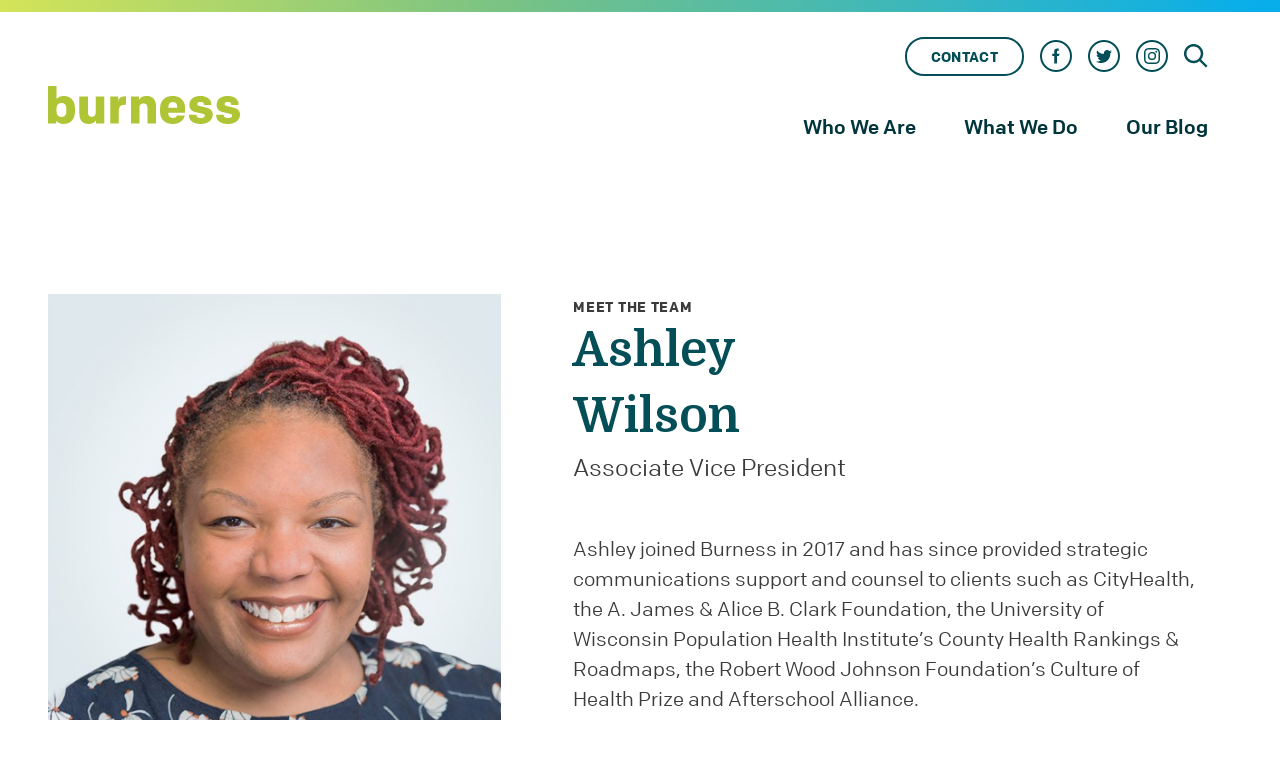

--- FILE ---
content_type: text/html; charset=UTF-8
request_url: https://burness.com/our-people/ashley
body_size: 9103
content:
<!DOCTYPE html>
<!--[if lt IE 7]><html class="no-js lt-ie9 lt-ie8 lt-ie7"><![endif]-->
<!--[if IE 7]><html class="no-js lt-ie9 lt-ie8" <![endif]-->
<!--[if IE 8]><html class="no-js lt-ie9" <![endif]-->
<!--[if gt IE 8]><!--> <html class="no-js text-sm sm:text-base"> <!--<![endif]-->
<html>
<head>
  <meta charset="utf-8">
<meta http-equiv="X-UA-Compatible" content="IE=edge,chrome=1">
<meta name="viewport" content="width=device-width, initial-scale=1">
<link rel="apple-touch-icon" sizes="180x180" href="/images/favicon/apple-touch-icon.png?v=00zp4xrXXw">
<link rel="icon" type="image/png" sizes="32x32" href="/images/favicon/favicon-32x32.png?v=00zp4xrXXw">
<link rel="icon" type="image/png" sizes="16x16" href="/images/favicon/favicon-16x16.png?v=00zp4xrXXw">
<link rel="manifest" href="/images/favicon/site.webmanifest?v=00zp4xrXXw">
<link rel="mask-icon" href="/images/favicon/safari-pinned-tab.svg?v=00zp4xrXXw" color="#5bbad5">
<link rel="shortcut icon" href="/images/favicon/favicon.ico?v=00zp4xrXXw">
<meta name="msapplication-TileColor" content="#da532c">
<meta name="msapplication-config" content="/images/favicon/browserconfig.xml?v=00zp4xrXXw">
<meta name="theme-color" content="#ffffff">


<title>Home | Burness</title>
<meta property="og:type" content="website" />
<meta property="og:title" content="Home" />
<meta property="og:url" content="https://burness.com/our-people/ashley" />
<meta property="og:site_name" content="Burness" />
<meta property="og:locale" content="en_US" />
<meta name="twitter:card" content="summary_large_image" />
<meta name="twitter:title" content="Home" />
<link href="https://burness.com" rel="home" />
<link href="https://burness.com/our-people/ashley" rel="canonical" />
<link type="text/plain" rel="author" href="https://burness.com/humans.txt" />

<link rel="preload" as="style" href="https://burness.com/build/assets/site-6125d8a2.css" /><link rel="modulepreload" href="https://burness.com/build/assets/site-c4057f8c.js" /><link rel="stylesheet" href="https://burness.com/build/assets/site-6125d8a2.css" /><script type="module" src="https://burness.com/build/assets/site-c4057f8c.js"></script>
<link rel="stylesheet" href="https://cdnjs.cloudflare.com/ajax/libs/animate.css/3.7.2/animate.min.css">



  <script async src="https://www.googletagmanager.com/gtag/js?id=UA-57864933-24"></script>
<script>
  window.dataLayer=window.dataLayer || [];
  function gtag(){dataLayer.push(arguments);}
  gtag('js', new Date());

  gtag('config', 'UA-57864933-24');
</script>




  <!-- Fathom - beautiful, simple website analytics with a focus on user privacy -->
  <!-- try it for yourself https://usefathom.com/ref/TAW1DS -->
    <script src="https://prawn.lionsmouth.digital/script.js" site="RREWDOSJ" defer></script>
  <!-- / Fathom -->




</head>
<body class="font-sans leading-normal text-gray-800 antialiased template-">
  <div id="app">
    

    <div class="w-full z-20 relative bg-white">
  <div class="w-full h-3 gradient-bar-green-blue"></div>
  <nav class="container flex items-center justify-between px-4 py-4 mx-auto mb-4 lg:px-6 xl:px-12 lg:py-6 md:mb-0">
    <a href="/" class="w-48 block leading-none text-primary">
      <svg xmlns="http://www.w3.org/2000/svg" class="fill-current" viewBox="0 0 202.191 40.001"><path d="M177.125,30.944v-.593H185.1v.377c0,2,1.832,3.019,4.528,3.019,2.426,0,4.259-.863,4.259-2.479,0-1.025-.485-1.617-1.886-1.941l-7.817-1.779c-4.366-.969-6.63-3.612-6.63-7.6,0-6.091,4.852-9.488,11.7-9.488,6.684,0,11.482,3.451,11.482,9.11v.486H192.92v-.486c0-1.724-1.024-2.857-3.558-2.857-2.318,0-3.4.754-3.4,2.318,0,1.077.539,1.617,1.779,1.886l8.248,2c3.828.915,6.2,3.342,6.2,7.222,0,5.661-5.067,9.866-12.614,9.866C182.084,40,177.125,36.658,177.125,30.944Zm-28.734,0v-.593h7.979v.377c0,2,1.832,3.019,4.528,3.019,2.425,0,4.259-.863,4.259-2.479,0-1.025-.485-1.617-1.886-1.941l-7.816-1.779c-4.367-.969-6.631-3.612-6.631-7.6,0-6.091,4.852-9.488,11.7-9.488,6.684,0,11.482,3.451,11.482,9.11v.486h-7.816v-.486c0-1.724-1.024-2.857-3.558-2.857-2.318,0-3.4.754-3.4,2.318,0,1.077.539,1.617,1.779,1.886l8.248,2c3.828.915,6.2,3.342,6.2,7.222,0,5.661-5.067,9.866-12.614,9.866C153.35,40,148.39,36.658,148.39,30.944Zm-30.384-3.72v-3.5c0-7.87,4.8-13.261,13.369-13.261s12.938,5.714,12.938,12.453v5.175H126.739v.646a4.541,4.541,0,0,0,4.852,4.906,4.643,4.643,0,0,0,4.582-2.7h7.979C143.18,36.173,138.005,40,131.591,40,123.45,40,118.006,35.31,118.006,27.224Zm8.733-5.014V22.8h9.272V21.779c0-2.8-1.4-4.906-4.582-4.906C128.14,16.873,126.739,18.976,126.739,22.21ZM33.031,29.326V11.105h9.057V28.194c0,2.587,1.294,4.2,3.881,4.2,2.318,0,4.206-1.078,4.206-4.313V11.105H59.23V39.353H50.551V36.065C49.1,38.652,46.292,40,42.681,40,36.373,40,33.031,35.849,33.031,29.326ZM8.626,36.388v2.965H0V0H9.057V13.477a9.816,9.816,0,0,1,7.331-3.019c7.979,0,11.967,5.822,11.967,12.345v4.852C28.355,34.178,24.367,40,16.388,40,12.506,40,9.488,37.951,8.626,36.388Zm.431-13.154v3.989c0,3.559,2.372,5.337,5.067,5.337,3.558,0,5.175-2.263,5.175-5.5V23.4c0-3.343-1.617-5.5-5.175-5.5C11.429,17.9,9.057,19.677,9.057,23.234Zm95.635,16.119V22.534c0-2.587-1.347-4.2-4.1-4.2-2.318,0-4.26,1.078-4.26,4.312V39.353H87.28V11.105h8.679v3.289c1.456-2.588,4.259-3.935,7.871-3.935,6.468,0,9.918,4.151,9.918,10.673V39.353Zm-39.261,0V11.105H74v4.959c.862-4.2,3.666-5.174,7.709-5.174h.431v8.895H80.957c-4.2,0-6.468,1.725-6.468,6.63V39.353Z"/></svg>
    </a>
    <div class="flex-grow hidden md:block">
      <div class="mb-6 mr-6">
        <ul class="flex items-center justify-end pt-1 list-none">
          <li class="mx-2 font-sans text-sm font-semibold">
            <a href="/contact" class="h-8 border-2 border-teal-800 px-6 py-2 rounded-full text-teal-800 hover:text-primary hover:border-primary uppercase tracking-wide">
              Contact
            </a>
          </li>
          
            
              <li class="mx-2">
                <a href="https://www.facebook.com/BurnessCommunications" target="_blank" class="w-8 h-8 text-sm rounded-full border-2 border-teal-800 flex justify-center items-center group hover:border-primary">
                  <span class="h-4 w-4 text-teal-800 group-hover:text-primary leading-zero">
                    <svg xmlns="http://www.w3.org/2000/svg" xmlns:xlink="http://www.w3.org/1999/xlink" viewBox="0 0 512 512" class="fill-current inline-block"><path d="M375.301,181.236h-89.475v-59.813c0-16.51,13.359-29.908,29.828-29.908h29.824V16.75h-59.652 c-49.42,0-89.475,40.162-89.475,89.718v74.768h-59.654V256h59.654v239.25h89.475V256h59.652L375.301,181.236z M375.301,181.236"/></svg>
                  </span>
                </a>
              </li>
            
          
            
              <li class="mx-2">
                <a href="https://twitter.com/Burness" target="_blank" class="w-8 h-8 text-sm rounded-full border-2 border-teal-800 flex justify-center items-center group hover:border-primary">
                  <span class="h-4 w-4 text-teal-800 group-hover:text-primary leading-zero">
                    <svg xmlns="http://www.w3.org/2000/svg" viewBox="0 0 16 16" class="fill-current inline-block"><path d="m16 3.538c-.588.263-1.222.438-1.884.516.678-.406 1.197-1.05 1.444-1.816-.634.375-1.338.65-2.084.797-.6-.638-1.453-1.034-2.397-1.034-1.813 0-3.281 1.469-3.281 3.281 0 .256.028.506.084.747-2.728-.138-5.147-1.444-6.766-3.431-.281.484-.444 1.05-.444 1.65 0 1.138.578 2.144 1.459 2.731-.538-.016-1.044-.166-1.488-.409v.041c0 1.591 1.131 2.919 2.634 3.219-.275.075-.566.116-.866.116-.212 0-.416-.022-.619-.059.419 1.303 1.631 2.253 3.066 2.281-1.125.881-2.538 1.406-4.078 1.406-.266 0-.525-.016-.784-.047 1.456.934 3.181 1.475 5.034 1.475 6.037 0 9.341-5.003 9.341-9.341 0-.144-.003-.284-.009-.425.641-.459 1.197-1.038 1.637-1.697z"/></svg>
                  </span>
                </a>
              </li>
            
          
            
              <li class="mx-2">
                <a href="https://www.instagram.com/burnesscomm/" target="_blank" class="w-8 h-8 text-sm rounded-full border-2 border-teal-800 flex justify-center items-center group hover:border-primary">
                  <span class="h-4 w-4 text-teal-800 group-hover:text-primary leading-zero">
                    <svg xmlns="http://www.w3.org/2000/svg" viewBox="0 0 17.366 17.366" class="fill-current inline-block"><path d="M8.683,1.544a26.624,26.624,0,0,1,3.473.1,4.475,4.475,0,0,1,1.64.289,3.388,3.388,0,0,1,1.64,1.64,4.475,4.475,0,0,1,.289,1.64c0,.868.1,1.158.1,3.473a26.623,26.623,0,0,1-.1,3.473,4.475,4.475,0,0,1-.289,1.64,3.388,3.388,0,0,1-1.64,1.64,4.475,4.475,0,0,1-1.64.289c-.868,0-1.158.1-3.473.1a26.623,26.623,0,0,1-3.473-.1,4.475,4.475,0,0,1-1.64-.289A3.388,3.388,0,0,1,1.93,13.8a4.475,4.475,0,0,1-.289-1.64c0-.868-.1-1.158-.1-3.473a26.624,26.624,0,0,1,.1-3.473A4.475,4.475,0,0,1,1.93,3.57,3.465,3.465,0,0,1,2.6,2.6,1.631,1.631,0,0,1,3.57,1.93,4.475,4.475,0,0,1,5.21,1.64a26.624,26.624,0,0,1,3.473-.1M8.683,0a28.506,28.506,0,0,0-3.57.1A5.956,5.956,0,0,0,2.991.482a3.777,3.777,0,0,0-1.544.965A3.777,3.777,0,0,0,.482,2.991,4.4,4.4,0,0,0,.1,5.113,28.506,28.506,0,0,0,0,8.683a28.506,28.506,0,0,0,.1,3.57,5.956,5.956,0,0,0,.386,2.122,3.777,3.777,0,0,0,.965,1.544,3.777,3.777,0,0,0,1.544.965,5.956,5.956,0,0,0,2.122.386,28.506,28.506,0,0,0,3.57.1,28.506,28.506,0,0,0,3.57-.1,5.956,5.956,0,0,0,2.122-.386,4.048,4.048,0,0,0,2.508-2.508,5.956,5.956,0,0,0,.386-2.122c0-.965.1-1.254.1-3.57a28.506,28.506,0,0,0-.1-3.57,5.956,5.956,0,0,0-.386-2.122,3.777,3.777,0,0,0-.965-1.544A3.777,3.777,0,0,0,14.375.482,5.956,5.956,0,0,0,12.253.1,28.506,28.506,0,0,0,8.683,0m0,4.245A4.366,4.366,0,0,0,4.245,8.683,4.438,4.438,0,1,0,8.683,4.245m0,7.332A2.843,2.843,0,0,1,5.789,8.683,2.843,2.843,0,0,1,8.683,5.789a2.843,2.843,0,0,1,2.894,2.894,2.843,2.843,0,0,1-2.894,2.894m4.631-8.586a1.061,1.061,0,1,0,1.061,1.061,1.071,1.071,0,0,0-1.061-1.061"/></svg>
                  </span>
                </a>
              </li>
            
          
            
          
          <li class="w-6 h-6 ml-2 text-sm">
            <a href="/search" class="text-teal-800 hover:text-primary">
              <svg xmlns="http://www.w3.org/2000/svg" viewBox="0 0 20 20" class="fill-current inline-block"><path d="M12.9 14.32a8 8 0 1 1 1.41-1.41l5.35 5.33-1.42 1.42-5.33-5.34zM8 14A6 6 0 1 0 8 2a6 6 0 0 0 0 12z"/></svg>
            </a>
          </li>
        </ul>
      </div>
      <div class="items-baseline justify-end md:flex">

        
          
            <div class="relative mx-2 meganav-root">
              <a href="#" class="block px-4 py-4 font-sans text-xl font-medium text-teal-900 cursor-default lg:pb-8">
                Who We Are
              </a>
              <div class="meganav-content absolute left-0 w-full inline-block bg-blue-200 shadow-md rounded-sm border-t-4 border-blue-400">
                <ul class="w-full list-none">
                  
                    <li class="block w-full">
                      <a href="/about" class="block p-4 font-sans text-sm font-medium text-teal-800 hover:bg-blue-300">
                        About Burness
                      </a>
                    </li>
                  
                    <li class="block w-full">
                      <a href="/our-people" class="block p-4 font-sans text-sm font-medium text-teal-800 hover:bg-blue-300">
                        Our People
                      </a>
                    </li>
                  
                    <li class="block w-full">
                      <a href="/our-plan-to-combat-injustice" class="block p-4 font-sans text-sm font-medium text-teal-800 hover:bg-blue-300">
                        Our Plan to Combat Injustice
                      </a>
                    </li>
                  
                </ul>
              </div>
            </div>
          
        
          
            <div class="relative mx-2 meganav-root">
              <a href="#" class="block px-4 py-4 font-sans text-xl font-medium text-teal-900 cursor-default lg:pb-8">
                What We Do
              </a>
              <div class="meganav-content absolute left-0 w-full inline-block bg-blue-200 shadow-md rounded-sm border-t-4 border-blue-400">
                <ul class="w-full list-none">
                  
                    <li class="block w-full">
                      <a href="/our-services" class="block p-4 font-sans text-sm font-medium text-teal-800 hover:bg-blue-300">
                        Our Services
                      </a>
                    </li>
                  
                    <li class="block w-full">
                      <a href="/case-study" class="block p-4 font-sans text-sm font-medium text-teal-800 hover:bg-blue-300">
                        Our Work
                      </a>
                    </li>
                  
                </ul>
              </div>
            </div>
          
        
          
            <a href="/blog" class="mx-2 px-4 focus:outline-none text-teal-900 font-sans font-medium text-xl border-b-4 border-transparent hover:border-blue-400 ">
              Our Blog
            </a>
          
        
      </div>
    </div>
    <hex-toggle target="mobileNav" class="px-4 py-2 font-sans font-black tracking-wide text-teal-800 uppercase border-2 border-teal-800 md:hidden hover:border-primary hover:text-primary focus:outline-none">
      menu
    </hex-toggle>

  </nav>
</div>

<hex-toggle-panel ref="mobileNav" :use-class="true" class="absolute inset-x-0 top-0 z-40 w-full pb-6 mt-4 bg-teal-800 mobileNav is-hidden md:hidden">
  <div class="w-full py-3 mb-4 bg-teal-900">
    <ul class="flex items-center justify-around list-none">
        
          
        
          
        
          
        
          
        
        <li class="w-6 h-6 text-sm">
          <a href="/search" class="text-white hover:text-primary">
            <svg xmlns="http://www.w3.org/2000/svg" viewBox="0 0 20 20" class="fill-current inline-block"><path d="M12.9 14.32a8 8 0 1 1 1.41-1.41l5.35 5.33-1.42 1.42-5.33-5.34zM8 14A6 6 0 1 0 8 2a6 6 0 0 0 0 12z"/></svg>
          </a>
        </li>
    </ul>
  </div>
  <ul class="font-sans list-none">
    
      
        <li class="py-2 text-white">
          <span class="block mx-3 text-sm font-black tracking-wide uppercase">Who We Are</span>
          <ul class="pt-2 mx-3 list-none border-t border-green-light">
            
              <li class="mb-2">
                <a href="/about" class="block pl-1 text-xl leading-tight text-white hover:bg-blue-500-darker active:bg-blue-500-darker">
                  About Burness
                </a>
              </li>
            
              <li class="mb-2">
                <a href="/our-people" class="block pl-1 text-xl leading-tight text-white hover:bg-blue-500-darker active:bg-blue-500-darker">
                  Our People
                </a>
              </li>
            
              <li class="mb-2">
                <a href="/our-plan-to-combat-injustice" class="block pl-1 text-xl leading-tight text-white hover:bg-blue-500-darker active:bg-blue-500-darker">
                  Our Plan to Combat Injustice
                </a>
              </li>
            
          </ul>
        </li>
      
    
      
        <li class="py-2 text-white">
          <span class="block mx-3 text-sm font-black tracking-wide uppercase">What We Do</span>
          <ul class="pt-2 mx-3 list-none border-t border-green-light">
            
              <li class="mb-2">
                <a href="/our-services" class="block pl-1 text-xl leading-tight text-white hover:bg-blue-500-darker active:bg-blue-500-darker">
                  Our Services
                </a>
              </li>
            
              <li class="mb-2">
                <a href="/case-study" class="block pl-1 text-xl leading-tight text-white hover:bg-blue-500-darker active:bg-blue-500-darker">
                  Our Work
                </a>
              </li>
            
          </ul>
        </li>
      
    
      
        <li class="">
          <a href="/blog" class="block pl-1 mx-3 text-xl leading-tight text-white hover:bg-blue-500-darker active:bg-blue-500-darker">
            Our Blog
          </a>
        </li>
      
    
  </ul>
</hex-toggle-panel>


    
    <main>
        <div class="container px-4 pt-10 pb-48 mx-auto lg:px-6 xl:px-12 md:pt-24">
            <div class="flex flex-wrap">
                <div class="w-full md:w-1/3 lg:w-5/12 lg:pr-10">
                    
                    <div class="mb-8 ">
                        <figure itemprop="image" itemscope="" itemtype="http://schema.org/ImageObject">
                            <img src="/img/asset/bWFpbi9oZWFkc2hvdHMvYXNobGV5LXdpbHNvbi0xNTU5NTk3NDQwLmpwZw==/ashley-wilson-1559597440.jpg?w=500&h=600&q=100&s=c1191177a59b3be98d5ba228cf873b8f" alt="Ashley Wilson" class="w-full">
                        </figure>
                    </div>
                    <ul class="justify-center hidden w-full list-none md:flex">
                        <li class="mx-2">
                            <a href="/cdn-cgi/l/email-protection#7553564c424e535644444c4e1c53560d43164e53564444404e53564444444e53564444454e535643414e53564c4d4e0053560d42474e53564444454e53564445444e06065b53564c4c4e53560d43134e18" target="_blank" class="flex items-center justify-center w-8 h-8 text-sm border-2 border-teal-800 rounded-full group hover:border-primary">
                                <span class="w-4 h-4 text-teal-800 group-hover:text-primary leading-zero">
                                <svg xmlns="http://www.w3.org/2000/svg" class="fill-current inline-block" viewBox="0 0 24 24"><path d="M4 4h16a2 2 0 0 1 2 2v12a2 2 0 0 1-2 2H4a2 2 0 0 1-2-2V6c0-1.1.9-2 2-2zm16 3.38V6H4v1.38l8 4 8-4zm0 2.24l-7.55 3.77a1 1 0 0 1-.9 0L4 9.62V18h16V9.62z"/></svg>
                                </span>
                            </a>
                        </li>
                        
                    </ul>
                    
                </div>
                <div class="w-full md:w-2/3 lg:w-7/12">
                    <div class="px-4 pt-4 mb-12 -mt-10 bg-white border-t-8 md:max-w-sm md:mt-0 md:pl-8 lg:px-8 md:pt-0 border-primary md:border-none">
                        <span class="text-sm font-bold tracking-wider uppercase">
                            Meet The Team
                        </span>
                        <h1 class="block max-w-4xl mb-0 font-serif text-4xl leading-tight sm:text-5xl md:leading-snug">
                            Ashley Wilson
                        </h1>
                        <span class="text-2xl capitalize">
                            Associate Vice President
                        </span>
                        <div class="mt-4 md:hidden">
                            <ul class="flex justify-start w-full list-none">
                                <li class="mx-2">
                                    <a href="/cdn-cgi/l/email-protection#f19086d7d289c7c8cad7d2c0c1c9ca82d7d289c797ca9fd7d2c7c5ca93d7d2c0c0c6cad7d289c6c3ca9fd7d289c7c4ca82d7d289c6c2cad7d2c5c7cad7d289c7c2cad7d2c0c0c0cad7d289c795ca" target="_blank" class="flex items-center justify-center w-8 h-8 text-sm border-2 border-teal-800 rounded-full group hover:border-primary">
                                        <span class="w-4 h-4 text-teal-800 group-hover:text-primary leading-zero">
                                        <svg xmlns="http://www.w3.org/2000/svg" class="fill-current inline-block" viewBox="0 0 24 24"><path d="M4 4h16a2 2 0 0 1 2 2v12a2 2 0 0 1-2 2H4a2 2 0 0 1-2-2V6c0-1.1.9-2 2-2zm16 3.38V6H4v1.38l8 4 8-4zm0 2.24l-7.55 3.77a1 1 0 0 1-.9 0L4 9.62V18h16V9.62z"/></svg>
                                        </span>
                                    </a>
                                </li>
                                
                            </ul>
                        </div>
                    </div>
                    <section class="px-4 mb-20 text-xl md:pl-8 lg:px-8 main-content">
                        <p>Ashley joined Burness in 2017 and has since provided strategic communications support and counsel to clients such as CityHealth, the A. James &amp; Alice B. Clark Foundation, the University of Wisconsin Population Health Institute&#8217;s County Health Rankings &amp; Roadmaps, the Robert Wood Johnson Foundation&#8217;s Culture of Health Prize and Afterschool Alliance.&nbsp;</p><p>Prior to joining Burness, Ashley was the communications and youth engagement director at the Global Campaign for Education-U.S., an advocacy organization working to ensure that all children have access to a quality education. There, she supported and trained youth advocates around the U.S. to use their voices to share the power of education and drove all the communication efforts for the organization. In addition to this work, she has been an elementary school teacher and a Capitol Hill staffer in press and legislative capacities.&nbsp;</p><p>Ashley graduated from Dillard University with a Bachelor of Arts in communications and from Boston University with a Master of Science in public relations.&nbsp;</p><p>Ashley loves to write and strongly believes in the potential of personal stories to change the world.</p>
                    </section>
                    <a href="/our-people" class="flex items-center text-lg font-bold tracking-widest text-teal-800 uppercase hover:text-primary">
                        <span class="inline-block w-8 h-8 mr-1"><svg xmlns='http://www.w3.org/2000/svg' class='fill-current' viewBox='0 0 20 20'><path d='M7.05 9.293L6.343 10 12 15.657l1.414-1.414L9.172 10l4.242-4.243L12 4.343z'/></svg></span>
                        Back to Full Team
                    </a>
                </div>
            </div>
        </div>
    </main>

    
    

    
        <section class="bg-blue-100 pt-24 sm:pt-48 relative pb-10 overflow-hidden">
            <div class="container px-2 mx-auto lg:px-10">
                <h3 class="relative z-10 px-2 font-serif text-3xl font-bold text-right">
                Blogs by Ashley Wilson
                </h3>
                <div class="flex flex-wrap">

                    
                    <div class="z-10 flex-grow w-full max-w-lg px-2 mb-20 md:w-1/2 lg:w-1/3">
                        <article class="card-hover-blue-400 h-full">
    <a href="/blog/a-sobering-lens" class="flex flex-col h-full">
        
            
                <div class="block relative w-full max-w-full bg-center bg-cover bg-no-repeat pb-9/16 border-b-8 border-blue-400" style="background-image: url('/img/asset/bWFpbi9jaHItMjAxOC5qcGc=/chr-2018.jpg?s=057ba06b3035deef85d9e32577147e69')">
                    
                        <span class="absolute bottom-0 left-0 bg-blue-400 text-white font-bold uppercase text-sm tracking-widest px-4 pt-3 pb-1 rounded-tr-xl whitespace-wrap inline-block lg:max-w-xxs xl:max-w-full">
                            
                        </span>
                    
                </div>
            
            <div class="flex-grow px-8 pt-8 pb-12 bg-white xl:px-12">
                <h1 class="mb-6 font-serif text-3xl font-bold leading-snug text-gray-700">
                    
                    A Sobering Lens for What Should be a Joyous Time
                </h1>
                <p class="font-regular text-xl text-gray-700">

                
                    This year’s County Health Rankings show that health gaps persist not only by place, but also by race and ethnicity.
                
                </p>
            </div>
        
    </a>
</article>

                    </div>
                    
                    <div class="z-10 flex-grow w-full max-w-lg px-2 mb-20 md:w-1/2 lg:w-1/3">
                        <article class="card-hover-blue-400 h-full">
    <a href="/blog/liven-facebook-live" class="flex flex-col h-full">
        
            
                <div class="block relative w-full max-w-full bg-center bg-cover bg-no-repeat pb-9/16 border-b-8 border-blue-400" style="background-image: url('/img/asset/bWFpbi9mYi1saXZlLmpwZw==/fb-live.jpg?s=faccd6ff32ee415dfb802935dc6d2bb9')">
                    
                        <span class="absolute bottom-0 left-0 bg-blue-400 text-white font-bold uppercase text-sm tracking-widest px-4 pt-3 pb-1 rounded-tr-xl whitespace-wrap inline-block lg:max-w-xxs xl:max-w-full">
                            
                        </span>
                    
                </div>
            
            <div class="flex-grow px-8 pt-8 pb-12 bg-white xl:px-12">
                <h1 class="mb-6 font-serif text-3xl font-bold leading-snug text-gray-700">
                    
                    Liven It Up with Facebook Live
                </h1>
                <p class="font-regular text-xl text-gray-700">

                
                    Want to go live on Facebook for your organization? Here are a few things to keep in mind.
                
                </p>
            </div>
        
    </a>
</article>

                    </div>
                    
                    <div class="z-10 flex-grow w-full max-w-lg px-2 mb-20 md:w-1/2 lg:w-1/3">
                        <article class="card-hover-blue-400 h-full">
    <a href="/blog/afterschool-works-and-we-cant-afford-to-lose-it" class="flex flex-col h-full">
        
            
                <div class="block relative w-full max-w-full bg-center bg-cover bg-no-repeat pb-9/16 border-b-8 border-blue-400" style="background-image: url('/img/asset/bWFpbi9hZnRlcnNjaG9vbC1hc2hsZXktd2lsc29uLTEuanBn/afterschool-ashley-wilson-1.jpg?s=c77783eeec2f7d690368ce59db9c7600')">
                    
                        <span class="absolute bottom-0 left-0 bg-blue-400 text-white font-bold uppercase text-sm tracking-widest px-4 pt-3 pb-1 rounded-tr-xl whitespace-wrap inline-block lg:max-w-xxs xl:max-w-full">
                            
                        </span>
                    
                </div>
            
            <div class="flex-grow px-8 pt-8 pb-12 bg-white xl:px-12">
                <h1 class="mb-6 font-serif text-3xl font-bold leading-snug text-gray-700">
                    
                    Afterschool Works, and We Can’t Afford to Lose It
                </h1>
                <p class="font-regular text-xl text-gray-700">

                
                    Millions of kids and families—including several Burnessers—have benefited from afterschool programs. Now they're at risk.
                
                </p>
            </div>
        
    </a>
</article>

                    </div>
                    

                </div>
                <div class="flex justify-center md:mb-12">
                <a href="/blog" class="view-more-button btn outline-blue ">View all blogs</a>
                </div>
            </div>
            
            <span class="absolute top-0 left-0 z-0 w-full max-w-2xl mt-8 -ml-4 sm:mt-10 ">
                <svg xmlns="http://www.w3.org/2000/svg" class="w-full" viewBox="0 0 644.5 231"><path d="M57-182.5H15V0H55V-13.75C59-6.5,73,3,91,3c37,0,55.5-27,55.5-57.25v-22.5C146.5-107,128-134,91-134c-15.75,0-28.5,7.25-34,14ZM104.5-74v17c0,15-7.5,25.5-24,25.5C68-31.5,57-39.75,57-56.25v-18.5C57-91.25,68-99.5,80.5-99.5,97-99.5,104.5-89.5,104.5-74ZM214.25,0V-182.5h-42V0ZM367.5-74.25c0-34.5-23-59.75-63.75-59.75S240-108.75,240-74.25v17.5C240-22.25,263,3,303.75,3S367.5-22.25,367.5-56.75ZM326.75-76.5v22c0,13.25-7,24.25-23,24.25s-23-11-23-24.25v-22c0-13.25,7-24.25,23-24.25S326.75-89.75,326.75-76.5Zm190-54.5h-40v13.75c-4-7.25-18-16.75-36-16.75-36.25,0-54.25,25.75-54.25,54.75v18c0,28.25,17.75,54.75,54,54.75,14.5,0,28-6.75,34.25-14.25v15.5c0,12-8.75,20.5-23.5,20.5-10.75,0-19.5-3.5-22.75-10.75H387.75c4.5,26.25,31.5,42,63.5,42,38.75,0,65.5-22,65.5-50.5Zm-42,53.75v14c0,14.25-9.5,22.75-23.75,22.75-15.5,0-23-9.75-23-23.5V-76.5c0-13.5,7.5-23.5,23.25-23.5C463.75-100,474.75-92.25,474.75-77.25ZM657.5-42.75c0-18-11-29.25-28.75-33.5L590.5-85.5c-5.75-1.25-8.25-3.75-8.25-8.75,0-7.25,5-10.75,15.75-10.75,11.75,0,16.5,5.25,16.5,13.25v2.25h36.25v-2.25C650.75-118,628.5-134,597.5-134c-31.75,0-54.25,15.75-54.25,44,0,18.5,10.5,30.75,30.75,35.25l36.25,8.25c6.5,1.5,8.75,4.25,8.75,9C619-30,610.5-26,599.25-26c-12.5,0-21-4.75-21-14v-1.75h-37V-39c0,26.5,23,42,57.75,42C634,3,657.5-16.5,657.5-42.75Z" transform="translate(-14 183.5)" fill="none" stroke="#b0c536" stroke-width="2"/></svg>
            </span>
            
        </section>
    

    






    <footer class="flex flex-wrap font-sans text-white">
  <div class="w-full px-6 py-10 text-center bg-teal-900 md:w-1/3 md:text-left sm:px-32 md:px-6 lg:py-24 lg:px-16">
    <span class="block mb-8 text-2xl font-bold text-white">
      Want to work together to make the world a better&nbsp;place?
    </span>
    <a href="/contact" class="btn fill-primary">
      Work With Us
    </a>
  </div>
  <div class="flex flex-wrap-reverse w-full px-4 py-10 bg-teal-800 md:w-2/3 md:px-6 lg:px-20 lg:py-12">
    <div class="w-full lg:w-1/2">
      <span class="block mb-4 text-2xl font-bold text-white lg:mb-8">
        Get in Touch
      </span>
      <span class="block w-full text-sm font-medium">
        +1 301-652-1558
      </span>
      <address class="block text-sm not-italic font-medium">
        
          7910 Woodmont Avenue, Suite 650<br>
          Bethesda, Maryland 20814
        
      </address>
      <address class="block mt-6 text-sm not-italic font-medium">
        
          107 Lower Kabete Road, Ikigai Office<br>
          Nairobi, Kenya 
        
      </address>
      <div class="mb-6 lg:mt-10">
        <a href="/careers" class="text-sm font-medium underline hover:text-primary">
          Careers
        </a>
      </div>
      <span class="text-xs font-normal">
        © 2026 Burness. All Rights Reserved.
        <a href="/privacy" class="hover:text-primary">Privacy Policy</a>
      </span>
    </div>
    <div class="w-full mb-10 lg:w-1/2 lg:mb-0">
      <span class="block mb-4 text-2xl font-bold text-white lg:mb-8">
        Sign Up to Get Updates
      </span>
      <form method="POST" action="https://burness.com/!/forms/newsletter" class="w-full max-w-xs mb-4" @submit.prevent="submitForm($event, 'newsletter')"><input type="hidden" name="_token" value="DgdJlE4wxfKGo70uE6gWTEzJ58UQmXkbXJMrxkiO" autocomplete="off">
  <div id="success" class="hidden w-full p-3 mb-8 text-white">
    <span class="block text-xl font-bold">
      Success!
    </span>
    <p class="text-lg">Thank you for subscribing to our newsletter!</p>
  </div>
  <div id="error" class="hidden block w-full px-4 pt-2 pb-4 mb-4 text-lg">
    <span class="block text-xl font-bold">
      Whoops!
    </span>
    <p>Looks like there was an issue, please try again.</p>
  </div>
  <div class="relative max-w-xs" id="newsletter">
    <button type="submit" class="absolute right-0 w-10 h-10 p-2 mt-1 mr-1 text-white bg-teal-800 rounded-full hover:bg-primary">
      <svg xmlns="http://www.w3.org/2000/svg" viewBox="0 0 24 24" class="fill-current"><path class="heroicon-ui" d="M18.59 13H3a1 1 0 0 1 0-2h15.59l-5.3-5.3a1 1 0 1 1 1.42-1.4l7 7a1 1 0 0 1 0 1.4l-7 7a1 1 0 0 1-1.42-1.4l5.3-5.3z"/></svg>
    </button>
    <label for="email" class="hidden">Email</label>
    <input type="email" name="email" placeholder="Your Email Address" class="hidden w-full h-12 px-5 py-3 text-sm font-medium text-gray-800 rounded-full appearance-none focus:outline-none" />
    <label for="honeypot" class="hidden">Email</label>
    <input type="email" name="honeypot" placeholder="Your Email Address" class="w-full h-12 px-5 py-3 text-sm font-medium text-gray-800 rounded-full appearance-none focus:outline-none" />
  </div>
</form>

      <ul class="flex mt-10 text-white list-none">
        
          
            <li class="mx-2">
              <a href="https://www.facebook.com/BurnessCommunications" target="_blank" class="flex items-center justify-center w-8 h-8 text-sm border-2 border-white rounded-full group hover:border-primary">
                <span class="w-4 h-4 text-white group-hover:text-primary leading-zero">
                  <svg xmlns="http://www.w3.org/2000/svg" xmlns:xlink="http://www.w3.org/1999/xlink" viewBox="0 0 512 512" class="fill-current inline-block"><path d="M375.301,181.236h-89.475v-59.813c0-16.51,13.359-29.908,29.828-29.908h29.824V16.75h-59.652 c-49.42,0-89.475,40.162-89.475,89.718v74.768h-59.654V256h59.654v239.25h89.475V256h59.652L375.301,181.236z M375.301,181.236"/></svg>
                </span>
              </a>
            </li>
          
        
          
            <li class="mx-2">
              <a href="https://twitter.com/Burness" target="_blank" class="flex items-center justify-center w-8 h-8 text-sm border-2 border-white rounded-full group hover:border-primary">
                <span class="w-4 h-4 text-white group-hover:text-primary leading-zero">
                  <svg xmlns="http://www.w3.org/2000/svg" viewBox="0 0 16 16" class="fill-current inline-block"><path d="m16 3.538c-.588.263-1.222.438-1.884.516.678-.406 1.197-1.05 1.444-1.816-.634.375-1.338.65-2.084.797-.6-.638-1.453-1.034-2.397-1.034-1.813 0-3.281 1.469-3.281 3.281 0 .256.028.506.084.747-2.728-.138-5.147-1.444-6.766-3.431-.281.484-.444 1.05-.444 1.65 0 1.138.578 2.144 1.459 2.731-.538-.016-1.044-.166-1.488-.409v.041c0 1.591 1.131 2.919 2.634 3.219-.275.075-.566.116-.866.116-.212 0-.416-.022-.619-.059.419 1.303 1.631 2.253 3.066 2.281-1.125.881-2.538 1.406-4.078 1.406-.266 0-.525-.016-.784-.047 1.456.934 3.181 1.475 5.034 1.475 6.037 0 9.341-5.003 9.341-9.341 0-.144-.003-.284-.009-.425.641-.459 1.197-1.038 1.637-1.697z"/></svg>
                </span>
              </a>
            </li>
          
        
          
            <li class="mx-2">
              <a href="https://www.instagram.com/burnesscomm/" target="_blank" class="flex items-center justify-center w-8 h-8 text-sm border-2 border-white rounded-full group hover:border-primary">
                <span class="w-4 h-4 text-white group-hover:text-primary leading-zero">
                  <svg xmlns="http://www.w3.org/2000/svg" viewBox="0 0 17.366 17.366" class="fill-current inline-block"><path d="M8.683,1.544a26.624,26.624,0,0,1,3.473.1,4.475,4.475,0,0,1,1.64.289,3.388,3.388,0,0,1,1.64,1.64,4.475,4.475,0,0,1,.289,1.64c0,.868.1,1.158.1,3.473a26.623,26.623,0,0,1-.1,3.473,4.475,4.475,0,0,1-.289,1.64,3.388,3.388,0,0,1-1.64,1.64,4.475,4.475,0,0,1-1.64.289c-.868,0-1.158.1-3.473.1a26.623,26.623,0,0,1-3.473-.1,4.475,4.475,0,0,1-1.64-.289A3.388,3.388,0,0,1,1.93,13.8a4.475,4.475,0,0,1-.289-1.64c0-.868-.1-1.158-.1-3.473a26.624,26.624,0,0,1,.1-3.473A4.475,4.475,0,0,1,1.93,3.57,3.465,3.465,0,0,1,2.6,2.6,1.631,1.631,0,0,1,3.57,1.93,4.475,4.475,0,0,1,5.21,1.64a26.624,26.624,0,0,1,3.473-.1M8.683,0a28.506,28.506,0,0,0-3.57.1A5.956,5.956,0,0,0,2.991.482a3.777,3.777,0,0,0-1.544.965A3.777,3.777,0,0,0,.482,2.991,4.4,4.4,0,0,0,.1,5.113,28.506,28.506,0,0,0,0,8.683a28.506,28.506,0,0,0,.1,3.57,5.956,5.956,0,0,0,.386,2.122,3.777,3.777,0,0,0,.965,1.544,3.777,3.777,0,0,0,1.544.965,5.956,5.956,0,0,0,2.122.386,28.506,28.506,0,0,0,3.57.1,28.506,28.506,0,0,0,3.57-.1,5.956,5.956,0,0,0,2.122-.386,4.048,4.048,0,0,0,2.508-2.508,5.956,5.956,0,0,0,.386-2.122c0-.965.1-1.254.1-3.57a28.506,28.506,0,0,0-.1-3.57,5.956,5.956,0,0,0-.386-2.122,3.777,3.777,0,0,0-.965-1.544A3.777,3.777,0,0,0,14.375.482,5.956,5.956,0,0,0,12.253.1,28.506,28.506,0,0,0,8.683,0m0,4.245A4.366,4.366,0,0,0,4.245,8.683,4.438,4.438,0,1,0,8.683,4.245m0,7.332A2.843,2.843,0,0,1,5.789,8.683,2.843,2.843,0,0,1,8.683,5.789a2.843,2.843,0,0,1,2.894,2.894,2.843,2.843,0,0,1-2.894,2.894m4.631-8.586a1.061,1.061,0,1,0,1.061,1.061,1.071,1.071,0,0,0-1.061-1.061"/></svg>
                </span>
              </a>
            </li>
          
        
          
            <li class="mx-2">
              <a href="https://linkedin.com/company/burness-communications" target="_blank" class="flex items-center justify-center w-8 h-8 text-sm border-2 border-white rounded-full group hover:border-primary">
                <span class="w-4 h-4 text-white group-hover:text-primary leading-zero">
                  <svg xmlns="http://www.w3.org/2000/svg" viewBox="0 0 16 16" class="fill-current inline-block"><path d="m14.5 0h-13c-.825 0-1.5.675-1.5 1.5v13c0 .825.675 1.5 1.5 1.5h13c.825 0 1.5-.675 1.5-1.5v-13c0-.825-.675-1.5-1.5-1.5zm-8.5 13h-2v-7h2zm-1-8c-.553 0-1-.447-1-1s.447-1 1-1 1 .447 1 1-.447 1-1 1zm8 8h-2v-4c0-.553-.447-1-1-1s-1 .447-1 1v4h-2v-7h2v1.241c.412-.566 1.044-1.241 1.75-1.241 1.244 0 2.25 1.119 2.25 2.5z"/></svg>
                </span>
              </a>
            </li>
          
        
      </ul>
    </div>
  </div>
</footer>

  </div>
<script data-cfasync="false" src="/cdn-cgi/scripts/5c5dd728/cloudflare-static/email-decode.min.js"></script><script defer src="https://static.cloudflareinsights.com/beacon.min.js/vcd15cbe7772f49c399c6a5babf22c1241717689176015" integrity="sha512-ZpsOmlRQV6y907TI0dKBHq9Md29nnaEIPlkf84rnaERnq6zvWvPUqr2ft8M1aS28oN72PdrCzSjY4U6VaAw1EQ==" data-cf-beacon='{"version":"2024.11.0","token":"fddc8a0a9b9a4810aa1bb8af9c18d232","r":1,"server_timing":{"name":{"cfCacheStatus":true,"cfEdge":true,"cfExtPri":true,"cfL4":true,"cfOrigin":true,"cfSpeedBrain":true},"location_startswith":null}}' crossorigin="anonymous"></script>
</body>
</html>


--- FILE ---
content_type: text/css
request_url: https://burness.com/build/assets/site-6125d8a2.css
body_size: 7131
content:
@import"https://fonts.googleapis.com/css?family=Domine:400,700&display=swap";@import"https://use.typekit.net/wxx7hdf.css";/*! normalize.css v8.0.1 | MIT License | github.com/necolas/normalize.css */html{line-height:1.15;-webkit-text-size-adjust:100%}body{margin:0}main{display:block}h1{font-size:2em;margin:.67em 0}hr{box-sizing:content-box;height:0;overflow:visible}pre{font-family:monospace,monospace;font-size:1em}a{background-color:transparent}abbr[title]{border-bottom:none;text-decoration:underline;-webkit-text-decoration:underline dotted;text-decoration:underline dotted}b,strong{font-weight:bolder}code,kbd,samp{font-family:monospace,monospace;font-size:1em}small{font-size:80%}sub,sup{font-size:75%;line-height:0;position:relative;vertical-align:baseline}sub{bottom:-.25em}sup{top:-.5em}img{border-style:none}button,input,optgroup,select,textarea{font-family:inherit;font-size:100%;line-height:1.15;margin:0}button,input{overflow:visible}button,select{text-transform:none}button,[type=button],[type=reset],[type=submit]{-webkit-appearance:button}button::-moz-focus-inner,[type=button]::-moz-focus-inner,[type=reset]::-moz-focus-inner,[type=submit]::-moz-focus-inner{border-style:none;padding:0}button:-moz-focusring,[type=button]:-moz-focusring,[type=reset]:-moz-focusring,[type=submit]:-moz-focusring{outline:1px dotted ButtonText}fieldset{padding:.35em .75em .625em}legend{box-sizing:border-box;color:inherit;display:table;max-width:100%;padding:0;white-space:normal}progress{vertical-align:baseline}textarea{overflow:auto}[type=checkbox],[type=radio]{box-sizing:border-box;padding:0}[type=number]::-webkit-inner-spin-button,[type=number]::-webkit-outer-spin-button{height:auto}[type=search]{-webkit-appearance:textfield;outline-offset:-2px}[type=search]::-webkit-search-decoration{-webkit-appearance:none}::-webkit-file-upload-button{-webkit-appearance:button;font:inherit}details{display:block}summary{display:list-item}template{display:none}[hidden]{display:none}blockquote,dl,dd,h1,h2,h3,h4,h5,h6,hr,figure,p,pre{margin:0}button{background-color:transparent;background-image:none}button:focus{outline:1px dotted;outline:5px auto -webkit-focus-ring-color}fieldset{margin:0;padding:0}ol,ul{list-style:none;margin:0;padding:0}html{font-family:colfax-web,-apple-system,BlinkMacSystemFont,Segoe UI,Roboto,Helvetica Neue,Arial,Noto Sans,sans-serif,"Apple Color Emoji","Segoe UI Emoji",Segoe UI Symbol,"Noto Color Emoji";line-height:1.5}*,:before,:after{box-sizing:border-box;border-width:0;border-style:solid;border-color:#b8cbd9}hr{border-top-width:1px}img{border-style:solid}textarea{resize:vertical}input::-moz-placeholder,textarea::-moz-placeholder{color:#a0aec0}input::placeholder,textarea::placeholder{color:#a0aec0}button,[role=button]{cursor:pointer}table{border-collapse:collapse}h1,h2,h3,h4,h5,h6{font-size:inherit;font-weight:inherit}a{color:inherit;text-decoration:inherit}button,input,optgroup,select,textarea{padding:0;line-height:inherit;color:inherit}pre,code,kbd,samp{font-family:SFMono-Regular,Menlo,Monaco,Consolas,Liberation Mono,Courier New,monospace}img,svg,video,canvas,audio,iframe,embed,object{display:block;vertical-align:middle}img,video{max-width:100%;height:auto}.container{width:100%}@media (min-width: 640px){.container{max-width:640px}}@media (min-width: 768px){.container{max-width:768px}}@media (min-width: 1024px){.container{max-width:1024px}}@media (min-width: 1280px){.container{max-width:1280px}}a{text-decoration:none}.fit{-o-object-fit:cover;object-fit:cover}.spacer{height:3.5rem;display:block}p+p{margin-top:2rem}blockquote{margin-top:2.5rem;margin-bottom:2.5rem;font-size:1.5rem;padding-left:2rem;max-width:48rem;padding-top:.75rem;padding-bottom:.75rem;font-style:italic;font-weight:600;line-height:2;--text-opacity: 1;color:#5cb1dd;color:rgba(92,177,221,var(--text-opacity));border-left-width:4px;--border-opacity: 1;border-color:#5cb1dd;border-color:rgba(92,177,221,var(--border-opacity))}h1,h2,h3,h4{margin-bottom:1rem}p+h1,p+h2,p+h3,p+h4{margin-top:3rem}h1{font-size:3rem;font-weight:700;--text-opacity: 1;color:#044e57;color:rgba(4,78,87,var(--text-opacity))}h2{font-size:2.25rem;font-weight:700;font-family:Domine,Georgia,Cambria,Times New Roman,Times,serif;--text-opacity: 1;color:#044e57;color:rgba(4,78,87,var(--text-opacity))}h3{font-size:1.875rem;font-weight:700;font-family:Domine,Georgia,Cambria,Times New Roman,Times,serif;--text-opacity: 1;color:#044e57;color:rgba(4,78,87,var(--text-opacity))}.zoom img{transition:transform .8s ease-in-out!important}.zoom:hover img{transform:scale(1.05)}.col-2{-moz-columns:2;columns:2}.col-none{-moz-columns:1;columns:1}.text-shadow{text-shadow:0 1px 3px rgba(0,0,0,.4)}.card-hover-primary{position:relative}.card-hover-primary div.bg-white{transition:background-color 1s}.card-hover-primary:after{content:"";z-index:-1;--bg-opacity: 1;background-color:#b0c536;background-color:rgba(176,197,54,var(--bg-opacity));position:absolute;height:0;width:100%;top:0;left:0;transition:all .6s ease-out}.card-hover-primary:hover:after{height:100%}.card-hover-primary:hover *{--text-opacity: 1;color:#fff;color:rgba(255,255,255,var(--text-opacity));transition:color .2s .1s ease-in}.card-hover-primary:hover div.bg-white{background-color:transparent;transition:background-color .4s .1s ease-in-out}.card-hover-teal-800{position:relative}.card-hover-teal-800 div.bg-white{transition:background-color 1s}.card-hover-teal-800:after{content:"";z-index:-1;--bg-opacity: 1;background-color:#044e57;background-color:rgba(4,78,87,var(--bg-opacity));position:absolute;height:0;width:100%;top:0;left:0;transition:all .6s ease-out}.card-hover-teal-800:hover:after{height:100%}.card-hover-teal-800:hover *{--text-opacity: 1;color:#fff;color:rgba(255,255,255,var(--text-opacity));transition:color .2s .1s ease-in}.card-hover-teal-800:hover div.bg-white{background-color:transparent;transition:background-color .4s .1s ease-in-out}.card-hover-blue-400{position:relative}.card-hover-blue-400 div.bg-white{transition:background-color 1s}.card-hover-blue-400:after{content:"";z-index:-1;--bg-opacity: 1;background-color:#5cb1dd;background-color:rgba(92,177,221,var(--bg-opacity));position:absolute;height:0;width:100%;top:0;left:0;transition:all .6s ease-out}.card-hover-blue-400:hover:after{height:100%}.card-hover-blue-400:hover *{--text-opacity: 1;color:#fff;color:rgba(255,255,255,var(--text-opacity));transition:color .2s .1s ease-in}.card-hover-blue-400:hover div.bg-white{background-color:transparent;transition:background-color .4s .1s ease-in-out}.card-hover-blue-400-width{position:relative}.card-hover-blue-400-width div.bg-white{transition:background-color 1s}.card-hover-blue-400-width:after{content:"";z-index:-1;--bg-opacity: 1;background-color:#5cb1dd;background-color:rgba(92,177,221,var(--bg-opacity));position:absolute;height:100%;width:0;top:0;left:0;transition:all .6s ease-out}.card-hover-blue-400-width:hover:after{width:100%}.card-hover-blue-400-width:hover *{--text-opacity: 1;color:#fff;color:rgba(255,255,255,var(--text-opacity));transition:color .2s .1s ease-in}.card-hover-blue-400-width:hover div.bg-white{background-color:transparent;transition:background-color .4s .1s ease-in-out}form #contact label{display:block;text-transform:uppercase;letter-spacing:.025em;--text-opacity: 1;color:#464545;color:rgba(70,69,69,var(--text-opacity));font-size:.75rem;font-weight:700;margin-bottom:.25rem}form #contact .input,form #contact .textarea{-webkit-appearance:none;-moz-appearance:none;appearance:none;display:block;width:100%;--bg-opacity: 1;background-color:#fff;background-color:rgba(255,255,255,var(--bg-opacity));--text-opacity: 1;color:#464545;color:rgba(70,69,69,var(--text-opacity));border-width:1px;border-radius:.25rem;padding:.75rem 1rem;line-height:1.25}.template-home .svg-translate{transform:translateY(-50%)}.template-home .hero-gradient:before{content:"";height:100%;width:100%;z-index:-1;display:block;position:absolute;top:0;right:0;bottom:0;left:0;background:linear-gradient(180deg,#d4e458 0%,#78c285 40%,#08aeea 100%);animation:bgRotate 8s infinite 0s linear alternate}@keyframes bgRotate{0%{transform:rotate(-20deg) scale(2)}25%{transform:rotate(-10deg) scale(2)}50%{transform:rotate(0) scale(2)}75%{transform:rotate(10deg) scale(2)}to{transform:rotate(20deg) scale(2)}}.bottom-line{height:.25rem;display:inline-block;position:absolute;bottom:0;right:auto;z-index:20;border-top-width:4px;border-bottom-width:2px;--border-opacity: 1;border-color:#fff;border-color:rgba(255,255,255,var(--border-opacity));text-align:center;transform:translate(-50%);left:50%}.results .result h1,.results .result h2{font-size:1.25rem;--text-opacity: 1;color:#3c3b3b;color:rgba(60,59,59,var(--text-opacity));margin-bottom:.25rem}.template-press-room .main-content h2{--text-opacity: 1;color:#3c3b3b;color:rgba(60,59,59,var(--text-opacity));font-weight:700;font-size:1.875rem;margin-bottom:2rem}.template-press-room .main-content h3{font-family:colfax-web,-apple-system,BlinkMacSystemFont,Segoe UI,Roboto,Helvetica Neue,Arial,Noto Sans,sans-serif,"Apple Color Emoji","Segoe UI Emoji",Segoe UI Symbol,"Noto Color Emoji";font-weight:500;font-size:1.5rem;letter-spacing:-.025em;margin-bottom:.75rem}.template-press-room .main-content h3+ul{padding-left:2rem}.main-content a{--text-opacity: 1;color:#044e57;color:rgba(4,78,87,var(--text-opacity));border-bottom-width:1px;--border-opacity: 1;border-color:#044e57;border-color:rgba(4,78,87,var(--border-opacity))}.main-content a:hover{--text-opacity: 1;color:#b0c536;color:rgba(176,197,54,var(--text-opacity));--border-opacity: 1;border-color:#b0c536;border-color:rgba(176,197,54,var(--border-opacity))}.main-content ul{list-style-type:disc;padding-left:1.25rem;margin-top:2rem;margin-bottom:4rem}.main-content ul li{margin-bottom:1rem;line-height:1.25}.highlight a{--text-opacity: 1;color:#5cb1dd;color:rgba(92,177,221,var(--text-opacity));font-weight:700;text-transform:uppercase;font-size:.875rem;letter-spacing:.025em;display:inline-block;line-height:1.25}.highlight a:hover{--text-opacity: 1;color:#4fa1cc;color:rgba(79,161,204,var(--text-opacity))}.highlight a[target=_blank]:after{content:url(../svg/icon-arrow-link.svg);display:inline-block;width:1rem;height:1rem;margin-left:.25rem;float:right;--text-opacity: 1;color:#5cb1dd;color:rgba(92,177,221,var(--text-opacity))}.highlight ul{list-style-type:disc;padding-left:1.25rem;margin-top:2rem;margin-bottom:4rem}.highlight ul li{margin-bottom:1rem;line-height:1.25}.year_2023{--bg-opacity: 1;background-color:#4fa1cc;background-color:rgba(79,161,204,var(--bg-opacity))}.year_2022{--bg-opacity: 1;background-color:#00353b;background-color:rgba(0,53,59,var(--bg-opacity))}.year_2021{--bg-opacity: 1;background-color:#044e57;background-color:rgba(4,78,87,var(--bg-opacity))}.year_2020{--bg-opacity: 1;background-color:#2c7a7b;background-color:rgba(44,122,123,var(--bg-opacity))}.mix-difference{mix-blend-mode:difference}.mix-multiply{mix-blend-mode:multiply}.mix-soft-light{mix-blend-mode:soft-light}.mix-overlay{mix-blend-mode:overlay}.filter-grayscale{filter:grayscale(100%)}.btn{display:inline-block;border-radius:9999px;padding:.5rem 2.5rem;font-weight:700;font-size:.875rem;letter-spacing:.1em;text-transform:uppercase}.btn.outline-blue{border-width:2px;--border-opacity: 1;border-color:#5cb1dd;border-color:rgba(92,177,221,var(--border-opacity));--text-opacity: 1;color:#5cb1dd;color:rgba(92,177,221,var(--text-opacity))}.btn.fill-blue{--bg-opacity: 1;background-color:#5cb1dd;background-color:rgba(92,177,221,var(--bg-opacity));--text-opacity: 1;color:#fff;color:rgba(255,255,255,var(--text-opacity));padding-top:.75rem;padding-bottom:.75rem}.btn.fill-primary{--bg-opacity: 1;background-color:#b0c536;background-color:rgba(176,197,54,var(--bg-opacity));--text-opacity: 1;color:#fff;color:rgba(255,255,255,var(--text-opacity));padding-top:.75rem;padding-bottom:.75rem}.btn.outline-blue:hover{--border-opacity: 1;border-color:#b4e0f8;border-color:rgba(180,224,248,var(--border-opacity));--text-opacity: 1;color:#b4e0f8;color:rgba(180,224,248,var(--text-opacity))}.btn.fill-blue:hover{--bg-opacity: 1;background-color:#4fa1cc;background-color:rgba(79,161,204,var(--bg-opacity))}.btn.fill-primary:hover{--bg-opacity: 1;background-color:#a9bc24;background-color:rgba(169,188,36,var(--bg-opacity))}.VueCarousel-navigation-next,.VueCarousel-navigation-prev{height:100%;width:12%;transform:translateY(-50%) translate(0)!important;padding:6rem 2rem!important;outline:2px solid transparent!important;outline-offset:2px!important;--text-opacity: 1 !important;color:#e0f2fc!important;color:rgba(224,242,252,var(--text-opacity))!important}.VueCarousel-pagination{text-align:left!important}.VueCarousel-dot{margin-top:0!important;outline:2px solid transparent!important;outline-offset:2px!important}.template-home .VueCarousel-pagination{text-align:center!important}.template-press-room .VueCarousel-inner{align-items:flex-start!important}.template-press-room .VueCarousel-slide-adjustableHeight{display:block!important}.template-press-room .VueCarousel-dot-container{margin-top:0!important}.rotate-45{transform:rotate(45deg)}.meganav-content{height:0;overflow:hidden;margin-top:-4rem;opacity:0;transition:margin-top .7s .1s ease-out,opacity .5s .2s ease-out}.meganav-root:hover .meganav-content{height:auto;overflow:visible;margin-top:-2rem;opacity:1}footer input::-moz-placeholder{color:#737373;opacity:1;font-weight:400}footer input::placeholder{color:#737373;opacity:1;font-weight:400}.mobileNav{transform:translateY(70px);transition:transform 1s ease-in-out 0s}.is-hidden{transform:translateY(-150%)}.gradient-bar-green-blue{background:linear-gradient(to left,#08aeea 0%,#08aeea 1.97%,#78c285 60.1%,#d4e458 100%)}.accordian.is-open>span:first-of-type{display:none}.video-embed{position:relative;padding-bottom:56.25%;height:0;overflow:hidden;max-width:100%}.video-embed iframe,.video-embed object,.video-embed embed{position:absolute;top:0;left:0;width:100%;height:100%}.appearance-none{-webkit-appearance:none;-moz-appearance:none;appearance:none}.bg-transparent{background-color:transparent}.bg-white{--bg-opacity: 1;background-color:#fff;background-color:rgba(255,255,255,var(--bg-opacity))}.bg-primary{--bg-opacity: 1;background-color:#b0c536;background-color:rgba(176,197,54,var(--bg-opacity))}.bg-gray-200{--bg-opacity: 1;background-color:#e5eaef;background-color:rgba(229,234,239,var(--bg-opacity))}.bg-gray-600{--bg-opacity: 1;background-color:#7c7c7c;background-color:rgba(124,124,124,var(--bg-opacity))}.bg-gray-800{--bg-opacity: 1;background-color:#3c3b3b;background-color:rgba(60,59,59,var(--bg-opacity))}.bg-teal-800{--bg-opacity: 1;background-color:#044e57;background-color:rgba(4,78,87,var(--bg-opacity))}.bg-teal-900{--bg-opacity: 1;background-color:#00353b;background-color:rgba(0,53,59,var(--bg-opacity))}.bg-blue-100{--bg-opacity: 1;background-color:#eff4f7;background-color:rgba(239,244,247,var(--bg-opacity))}.bg-blue-200{--bg-opacity: 1;background-color:#e0f2fc;background-color:rgba(224,242,252,var(--bg-opacity))}.bg-blue-400{--bg-opacity: 1;background-color:#5cb1dd;background-color:rgba(92,177,221,var(--bg-opacity))}.bg-red-lightest{--bg-opacity: 1;background-color:#fff5f5;background-color:rgba(255,245,245,var(--bg-opacity))}.hover\:bg-primary:hover{--bg-opacity: 1;background-color:#b0c536;background-color:rgba(176,197,54,var(--bg-opacity))}.hover\:bg-teal-800:hover{--bg-opacity: 1;background-color:#044e57;background-color:rgba(4,78,87,var(--bg-opacity))}.hover\:bg-blue-200:hover{--bg-opacity: 1;background-color:#e0f2fc;background-color:rgba(224,242,252,var(--bg-opacity))}.hover\:bg-blue-300:hover{--bg-opacity: 1;background-color:#b4e0f8;background-color:rgba(180,224,248,var(--bg-opacity))}.focus\:bg-white:focus{--bg-opacity: 1;background-color:#fff;background-color:rgba(255,255,255,var(--bg-opacity))}.bg-center{background-position:center}.bg-no-repeat{background-repeat:no-repeat}.bg-cover{background-size:cover}.border-transparent{border-color:transparent}.border-white{--border-opacity: 1;border-color:#fff;border-color:rgba(255,255,255,var(--border-opacity))}.border-primary{--border-opacity: 1;border-color:#b0c536;border-color:rgba(176,197,54,var(--border-opacity))}.border-gray-200{--border-opacity: 1;border-color:#e5eaef;border-color:rgba(229,234,239,var(--border-opacity))}.border-gray-300{--border-opacity: 1;border-color:#b8cbd9;border-color:rgba(184,203,217,var(--border-opacity))}.border-gray-600{--border-opacity: 1;border-color:#7c7c7c;border-color:rgba(124,124,124,var(--border-opacity))}.border-gray-700{--border-opacity: 1;border-color:#464545;border-color:rgba(70,69,69,var(--border-opacity))}.border-teal-800{--border-opacity: 1;border-color:#044e57;border-color:rgba(4,78,87,var(--border-opacity))}.border-blue-100{--border-opacity: 1;border-color:#eff4f7;border-color:rgba(239,244,247,var(--border-opacity))}.border-blue-400{--border-opacity: 1;border-color:#5cb1dd;border-color:rgba(92,177,221,var(--border-opacity))}.border-red-light{--border-opacity: 1;border-color:#f56565;border-color:rgba(245,101,101,var(--border-opacity))}.hover\:border-white:hover{--border-opacity: 1;border-color:#fff;border-color:rgba(255,255,255,var(--border-opacity))}.hover\:border-primary:hover{--border-opacity: 1;border-color:#b0c536;border-color:rgba(176,197,54,var(--border-opacity))}.hover\:border-blue-400:hover{--border-opacity: 1;border-color:#5cb1dd;border-color:rgba(92,177,221,var(--border-opacity))}.focus\:border-blue-400:focus{--border-opacity: 1;border-color:#5cb1dd;border-color:rgba(92,177,221,var(--border-opacity))}.rounded-sm{border-radius:.125rem}.rounded{border-radius:.25rem}.rounded-md{border-radius:.375rem}.rounded-lg{border-radius:.5rem}.rounded-xl{border-radius:16px}.rounded-full{border-radius:9999px}.rounded-b-none{border-bottom-right-radius:0;border-bottom-left-radius:0}.rounded-tr-xl{border-top-right-radius:16px}.border-2{border-width:2px}.border{border-width:1px}.border-b-2{border-bottom-width:2px}.border-t-4{border-top-width:4px}.border-b-4{border-bottom-width:4px}.border-l-4{border-left-width:4px}.border-t-8{border-top-width:8px}.border-b-8{border-bottom-width:8px}.border-t{border-top-width:1px}.border-r{border-right-width:1px}.border-b{border-bottom-width:1px}.cursor-default{cursor:default}.cursor-pointer{cursor:pointer}.block{display:block}.inline-block{display:inline-block}.inline{display:inline}.flex{display:flex}.table{display:table}.table-row{display:table-row}.grid{display:grid}.hidden{display:none}.flex-row{flex-direction:row}.flex-col{flex-direction:column}.flex-wrap{flex-wrap:wrap}.flex-wrap-reverse{flex-wrap:wrap-reverse}.items-start{align-items:flex-start}.items-center{align-items:center}.items-baseline{align-items:baseline}.content-center{align-content:center}.justify-start{justify-content:flex-start}.justify-end{justify-content:flex-end}.justify-center{justify-content:center}.justify-between{justify-content:space-between}.justify-around{justify-content:space-around}.flex-1{flex:1 1 0%}.flex-initial{flex:0 1 auto}.flex-grow{flex-grow:1}.flex-shrink-0{flex-shrink:0}.order-2{order:2}.clearfix:after{content:"";display:table;clear:both}.font-sans{font-family:colfax-web,-apple-system,BlinkMacSystemFont,Segoe UI,Roboto,Helvetica Neue,Arial,Noto Sans,sans-serif,"Apple Color Emoji","Segoe UI Emoji",Segoe UI Symbol,"Noto Color Emoji"}.font-serif{font-family:Domine,Georgia,Cambria,Times New Roman,Times,serif}.font-normal{font-weight:400}.font-medium{font-weight:500}.font-semibold{font-weight:600}.font-bold{font-weight:700}.font-black{font-weight:900}.h-3{height:.75rem}.h-4{height:1rem}.h-5{height:1.25rem}.h-6{height:1.5rem}.h-8{height:2rem}.h-10{height:2.5rem}.h-12{height:3rem}.h-32{height:8rem}.h-40{height:10rem}.h-48{height:12rem}.h-56{height:14rem}.h-64{height:16rem}.h-auto{height:auto}.h-full{height:100%}.text-xs{font-size:.75rem}.text-sm{font-size:.875rem}.text-base{font-size:1rem}.text-lg{font-size:1.125rem}.text-xl{font-size:1.25rem}.text-2xl{font-size:1.5rem}.text-3xl{font-size:1.875rem}.text-4xl{font-size:2.25rem}.text-5xl{font-size:3rem}.leading-none{line-height:1}.leading-tight{line-height:1.25}.leading-snug{line-height:1.375}.leading-normal{line-height:1.5}.leading-zero{line-height:0}.list-inside{list-style-position:inside}.list-none{list-style-type:none}.list-disc{list-style-type:disc}.mx-0{margin-left:0;margin-right:0}.mx-2{margin-left:.5rem;margin-right:.5rem}.mx-3{margin-left:.75rem;margin-right:.75rem}.mx-8{margin-left:2rem;margin-right:2rem}.mx-auto{margin-left:auto;margin-right:auto}.-mx-3{margin-left:-.75rem;margin-right:-.75rem}.mb-0{margin-bottom:0}.ml-0{margin-left:0}.mt-1{margin-top:.25rem}.mr-1{margin-right:.25rem}.mb-1{margin-bottom:.25rem}.ml-1{margin-left:.25rem}.mt-2{margin-top:.5rem}.mr-2{margin-right:.5rem}.mb-2{margin-bottom:.5rem}.ml-2{margin-left:.5rem}.mb-3{margin-bottom:.75rem}.mt-4{margin-top:1rem}.mr-4{margin-right:1rem}.mb-4{margin-bottom:1rem}.mt-6{margin-top:1.5rem}.mr-6{margin-right:1.5rem}.mb-6{margin-bottom:1.5rem}.mt-8{margin-top:2rem}.mb-8{margin-bottom:2rem}.mt-10{margin-top:2.5rem}.mb-10{margin-bottom:2.5rem}.mt-12{margin-top:3rem}.mb-12{margin-bottom:3rem}.mb-16{margin-bottom:4rem}.mt-20{margin-top:5rem}.mb-20{margin-bottom:5rem}.mb-24{margin-bottom:6rem}.-mr-1{margin-right:-.25rem}.-ml-2{margin-left:-.5rem}.-mr-3{margin-right:-.75rem}.-ml-4{margin-left:-1rem}.-mt-10{margin-top:-2.5rem}.-mt-12{margin-top:-3rem}.-mt-20{margin-top:-5rem}.-mb-20{margin-bottom:-5rem}.-mt-56{margin-top:-14rem}.max-w-xs{max-width:20rem}.max-w-md{max-width:28rem}.max-w-lg{max-width:32rem}.max-w-xl{max-width:36rem}.max-w-2xl{max-width:42rem}.max-w-3xl{max-width:48rem}.max-w-4xl{max-width:56rem}.max-w-5xl{max-width:64rem}.max-w-full{max-width:100%}.max-w-xxs{max-width:14rem}.min-h-screen-50{min-height:50vh}.object-cover{-o-object-fit:cover;object-fit:cover}.object-center{-o-object-position:center;object-position:center}.opacity-30{opacity:.3}.opacity-75{opacity:.75}.focus\:outline-none:focus{outline:2px solid transparent;outline-offset:2px}.overflow-hidden{overflow:hidden}.overflow-x-hidden{overflow-x:hidden}.p-2{padding:.5rem}.p-3{padding:.75rem}.p-4{padding:1rem}.p-5{padding:1.25rem}.p-6{padding:1.5rem}.p-8{padding:2rem}.p-10{padding:2.5rem}.p-12{padding:3rem}.px-1{padding-left:.25rem;padding-right:.25rem}.py-2{padding-top:.5rem;padding-bottom:.5rem}.px-2{padding-left:.5rem;padding-right:.5rem}.py-3{padding-top:.75rem;padding-bottom:.75rem}.px-3{padding-left:.75rem;padding-right:.75rem}.py-4{padding-top:1rem;padding-bottom:1rem}.px-4{padding-left:1rem;padding-right:1rem}.px-5{padding-left:1.25rem;padding-right:1.25rem}.py-6{padding-top:1.5rem;padding-bottom:1.5rem}.px-6{padding-left:1.5rem;padding-right:1.5rem}.py-8{padding-top:2rem;padding-bottom:2rem}.px-8{padding-left:2rem;padding-right:2rem}.py-10{padding-top:2.5rem;padding-bottom:2.5rem}.px-10{padding-left:2.5rem;padding-right:2.5rem}.py-12{padding-top:3rem;padding-bottom:3rem}.px-12{padding-left:3rem;padding-right:3rem}.py-20{padding-top:5rem;padding-bottom:5rem}.py-32{padding-top:8rem;padding-bottom:8rem}.pt-1{padding-top:.25rem}.pb-1{padding-bottom:.25rem}.pl-1{padding-left:.25rem}.pt-2{padding-top:.5rem}.pb-2{padding-bottom:.5rem}.pt-3{padding-top:.75rem}.pr-3{padding-right:.75rem}.pt-4{padding-top:1rem}.pr-4{padding-right:1rem}.pb-4{padding-bottom:1rem}.pl-4{padding-left:1rem}.pl-5{padding-left:1.25rem}.pt-6{padding-top:1.5rem}.pr-6{padding-right:1.5rem}.pb-6{padding-bottom:1.5rem}.pt-8{padding-top:2rem}.pr-8{padding-right:2rem}.pb-8{padding-bottom:2rem}.pl-8{padding-left:2rem}.pt-10{padding-top:2.5rem}.pb-10{padding-bottom:2.5rem}.pt-12{padding-top:3rem}.pr-12{padding-right:3rem}.pb-12{padding-bottom:3rem}.pt-16{padding-top:4rem}.pr-16{padding-right:4rem}.pb-16{padding-bottom:4rem}.pt-20{padding-top:5rem}.pb-20{padding-bottom:5rem}.pt-24{padding-top:6rem}.pb-24{padding-bottom:6rem}.pb-48{padding-bottom:12rem}.pt-64{padding-top:16rem}.pt-px{padding-top:1px}.pb-9\/16{padding-bottom:56.25%}.pointer-events-none{pointer-events:none}.static{position:static}.fixed{position:fixed}.absolute{position:absolute}.relative{position:relative}.sticky{position:sticky}.inset-y-0{top:0;bottom:0}.inset-x-0{right:0;left:0}.top-0{top:0}.right-0{right:0}.bottom-0{bottom:0}.left-0{left:0}.shadow{box-shadow:0 1px 3px #0000001a,0 1px 2px #0000000f}.shadow-md{box-shadow:0 4px 6px -1px #0000001a,0 2px 4px -1px #0000000f}.shadow-lg{box-shadow:0 10px 15px -3px #0000001a,0 4px 6px -2px #0000000d}.fill-current{fill:currentColor}.text-center{text-align:center}.text-right{text-align:right}.text-white{--text-opacity: 1;color:#fff;color:rgba(255,255,255,var(--text-opacity))}.text-primary{--text-opacity: 1;color:#b0c536;color:rgba(176,197,54,var(--text-opacity))}.text-primary-dark{--text-opacity: 1;color:#a9bc24;color:rgba(169,188,36,var(--text-opacity))}.text-gray-600{--text-opacity: 1;color:#7c7c7c;color:rgba(124,124,124,var(--text-opacity))}.text-gray-700{--text-opacity: 1;color:#464545;color:rgba(70,69,69,var(--text-opacity))}.text-gray-800{--text-opacity: 1;color:#3c3b3b;color:rgba(60,59,59,var(--text-opacity))}.text-teal-800{--text-opacity: 1;color:#044e57;color:rgba(4,78,87,var(--text-opacity))}.text-teal-900{--text-opacity: 1;color:#00353b;color:rgba(0,53,59,var(--text-opacity))}.text-red{--text-opacity: 1;color:#e31717;color:rgba(227,23,23,var(--text-opacity))}.text-red-light{--text-opacity: 1;color:#f56565;color:rgba(245,101,101,var(--text-opacity))}.hover\:text-white:hover{--text-opacity: 1;color:#fff;color:rgba(255,255,255,var(--text-opacity))}.hover\:text-primary:hover{--text-opacity: 1;color:#b0c536;color:rgba(176,197,54,var(--text-opacity))}.hover\:text-teal-900:hover{--text-opacity: 1;color:#00353b;color:rgba(0,53,59,var(--text-opacity))}.hover\:text-blue-400:hover{--text-opacity: 1;color:#5cb1dd;color:rgba(92,177,221,var(--text-opacity))}.group:hover .group-hover\:text-white{--text-opacity: 1;color:#fff;color:rgba(255,255,255,var(--text-opacity))}.group:hover .group-hover\:text-primary{--text-opacity: 1;color:#b0c536;color:rgba(176,197,54,var(--text-opacity))}.italic{font-style:italic}.not-italic{font-style:normal}.uppercase{text-transform:uppercase}.capitalize{text-transform:capitalize}.underline{text-decoration:underline}.antialiased{-webkit-font-smoothing:antialiased;-moz-osx-font-smoothing:grayscale}.tracking-tight{letter-spacing:-.025em}.tracking-wide{letter-spacing:.025em}.tracking-wider{letter-spacing:.05em}.tracking-widest{letter-spacing:.1em}.align-top{vertical-align:top}.visible{visibility:visible}.invisible{visibility:hidden}.w-4{width:1rem}.w-5{width:1.25rem}.w-6{width:1.5rem}.w-8{width:2rem}.w-10{width:2.5rem}.w-12{width:3rem}.w-40{width:10rem}.w-48{width:12rem}.w-56{width:14rem}.w-auto{width:auto}.w-1\/2{width:50%}.w-2\/3{width:66.666667%}.w-full{width:100%}.z-0{z-index:0}.z-10{z-index:10}.z-20{z-index:20}.z-30{z-index:30}.z-40{z-index:40}.-z-1{z-index:-1}.transform{--transform-translate-x: 0;--transform-translate-y: 0;--transform-rotate: 0;--transform-skew-x: 0;--transform-skew-y: 0;--transform-scale-x: 1;--transform-scale-y: 1;transform:translate(var(--transform-translate-x)) translateY(var(--transform-translate-y)) rotate(var(--transform-rotate)) skew(var(--transform-skew-x)) skewY(var(--transform-skew-y)) scaleX(var(--transform-scale-x)) scaleY(var(--transform-scale-y))}.origin-center{transform-origin:center}.-rotate-90{--transform-rotate: -90deg}.-translate-x-full{--transform-translate-x: -100%}.-translate-y-1\/2{--transform-translate-y: -50%}.transition{transition-property:background-color,border-color,color,fill,stroke,opacity,box-shadow,transform}.ease-in-out{transition-timing-function:cubic-bezier(.4,0,.2,1)}.duration-150{transition-duration:.15s}@keyframes spin{to{transform:rotate(360deg)}}@keyframes ping{75%,to{transform:scale(2);opacity:0}}@keyframes pulse{50%{opacity:.5}}@keyframes bounce{0%,to{transform:translateY(-25%);animation-timing-function:cubic-bezier(.8,0,1,1)}50%{transform:none;animation-timing-function:cubic-bezier(0,0,.2,1)}}@media (min-width: 640px){.sm\:container{width:100%}@media (min-width: 640px){.sm\:container{max-width:640px}}@media (min-width: 768px){.sm\:container{max-width:768px}}@media (min-width: 1024px){.sm\:container{max-width:1024px}}@media (min-width: 1280px){.sm\:container{max-width:1280px}}.sm\:col-2{-moz-columns:2;columns:2}.sm\:col-none{-moz-columns:1;columns:1}.sm\:border-t-0{border-top-width:0}.sm\:border-b-0{border-bottom-width:0}.sm\:border-l-8{border-left-width:8px}.sm\:border-l{border-left-width:1px}.sm\:flex-grow{flex-grow:1}.sm\:order-3{order:3}.sm\:float-right{float:right}.sm\:float-left{float:left}.sm\:h-64{height:16rem}.sm\:text-base{font-size:1rem}.sm\:text-5xl{font-size:3rem}.sm\:ml-3{margin-left:.75rem}.sm\:mr-6{margin-right:1.5rem}.sm\:ml-6{margin-left:1.5rem}.sm\:mt-10{margin-top:2.5rem}.sm\:-mr-2{margin-right:-.5rem}.sm\:-mb-48{margin-bottom:-12rem}.sm\:max-w-md{max-width:28rem}.sm\:max-w-xl{max-width:36rem}.sm\:p-0{padding:0}.sm\:p-6{padding:1.5rem}.sm\:px-0{padding-left:0;padding-right:0}.sm\:px-4{padding-left:1rem;padding-right:1rem}.sm\:px-6{padding-left:1.5rem;padding-right:1.5rem}.sm\:py-12{padding-top:3rem;padding-bottom:3rem}.sm\:px-32{padding-left:8rem;padding-right:8rem}.sm\:pt-4{padding-top:1rem}.sm\:pt-48{padding-top:12rem}.sm\:w-1\/3{width:33.333333%}.sm\:w-2\/3{width:66.666667%}.sm\:w-1\/5{width:20%}}@media (min-width: 768px){.md\:container{width:100%}@media (min-width: 640px){.md\:container{max-width:640px}}@media (min-width: 768px){.md\:container{max-width:768px}}@media (min-width: 1024px){.md\:container{max-width:1024px}}@media (min-width: 1280px){.md\:container{max-width:1280px}}.md\:col-2{-moz-columns:2;columns:2}.md\:col-none{-moz-columns:1;columns:1}.md\:border-none{border-style:none}.md\:border-t-0{border-top-width:0}.md\:border-l-8{border-left-width:8px}.md\:block{display:block}.md\:flex{display:flex}.md\:hidden{display:none}.md\:flex-row{flex-direction:row}.md\:flex-no-wrap{flex-wrap:nowrap}.md\:float-right{float:right}.md\:float-left{float:left}.md\:h-64{height:16rem}.md\:h-72{height:18rem}.md\:h-auto{height:auto}.md\:text-2xl{font-size:1.5rem}.md\:text-5xl{font-size:3rem}.md\:text-6xl{font-size:4rem}.md\:leading-snug{line-height:1.375}.md\:leading-loose{line-height:2}.md\:mx-0{margin-left:0;margin-right:0}.md\:mt-0{margin-top:0}.md\:mb-0{margin-bottom:0}.md\:mt-2{margin-top:.5rem}.md\:mb-5{margin-bottom:1.25rem}.md\:mr-6{margin-right:1.5rem}.md\:ml-6{margin-left:1.5rem}.md\:mt-8{margin-top:2rem}.md\:mb-12{margin-bottom:3rem}.md\:mb-16{margin-bottom:4rem}.md\:mr-24{margin-right:6rem}.md\:-mr-6{margin-right:-1.5rem}.md\:-mt-24{margin-top:-6rem}.md\:max-w-sm{max-width:24rem}.md\:max-w-lg{max-width:32rem}.md\:max-w-xl{max-width:36rem}.md\:p-10{padding:2.5rem}.md\:px-0{padding-left:0;padding-right:0}.md\:py-4{padding-top:1rem;padding-bottom:1rem}.md\:px-6{padding-left:1.5rem;padding-right:1.5rem}.md\:py-8{padding-top:2rem;padding-bottom:2rem}.md\:px-8{padding-left:2rem;padding-right:2rem}.md\:px-10{padding-left:2.5rem;padding-right:2.5rem}.md\:px-12{padding-left:3rem;padding-right:3rem}.md\:py-16{padding-top:4rem;padding-bottom:4rem}.md\:pt-0{padding-top:0}.md\:pl-0{padding-left:0}.md\:pl-4{padding-left:1rem}.md\:pb-6{padding-bottom:1.5rem}.md\:pl-8{padding-left:2rem}.md\:pt-12{padding-top:3rem}.md\:pt-16{padding-top:4rem}.md\:pr-16{padding-right:4rem}.md\:pb-16{padding-bottom:4rem}.md\:pt-20{padding-top:5rem}.md\:pr-20{padding-right:5rem}.md\:pt-24{padding-top:6rem}.md\:absolute{position:absolute}.md\:text-left{text-align:left}.md\:w-72{width:18rem}.md\:w-1\/2{width:50%}.md\:w-1\/3{width:33.333333%}.md\:w-2\/3{width:66.666667%}.md\:w-1\/5{width:20%}.md\:w-3\/5{width:60%}.md\:w-4\/5{width:80%}}@media (min-width: 1024px){.lg\:container{width:100%}@media (min-width: 640px){.lg\:container{max-width:640px}}@media (min-width: 768px){.lg\:container{max-width:768px}}@media (min-width: 1024px){.lg\:container{max-width:1024px}}@media (min-width: 1280px){.lg\:container{max-width:1280px}}.lg\:col-2{-moz-columns:2;columns:2}.lg\:col-none{-moz-columns:1;columns:1}.lg\:border-t-0{border-top-width:0}.lg\:border-b-0{border-bottom-width:0}.lg\:block{display:block}.lg\:hidden{display:none}.lg\:flex-col{flex-direction:column}.lg\:flex-no-wrap{flex-wrap:nowrap}.lg\:items-start{align-items:flex-start}.lg\:float-right{float:right}.lg\:h-32{height:8rem}.lg\:h-auto{height:auto}.lg\:text-2xl{font-size:1.5rem}.lg\:text-6xl{font-size:4rem}.lg\:mt-0{margin-top:0}.lg\:mr-0{margin-right:0}.lg\:mb-0{margin-bottom:0}.lg\:ml-0{margin-left:0}.lg\:mb-8{margin-bottom:2rem}.lg\:mt-10{margin-top:2.5rem}.lg\:mb-16{margin-bottom:4rem}.lg\:mb-20{margin-bottom:5rem}.lg\:-mt-48{margin-top:-12rem}.lg\:max-w-2xl{max-width:42rem}.lg\:max-w-5xl{max-width:64rem}.lg\:max-w-full{max-width:100%}.lg\:max-w-xxs{max-width:14rem}.lg\:opacity-100{opacity:1}.lg\:px-0{padding-left:0;padding-right:0}.lg\:py-6{padding-top:1.5rem;padding-bottom:1.5rem}.lg\:px-6{padding-left:1.5rem;padding-right:1.5rem}.lg\:py-8{padding-top:2rem;padding-bottom:2rem}.lg\:px-8{padding-left:2rem;padding-right:2rem}.lg\:px-10{padding-left:2.5rem;padding-right:2.5rem}.lg\:py-12{padding-top:3rem;padding-bottom:3rem}.lg\:px-12{padding-left:3rem;padding-right:3rem}.lg\:px-16{padding-left:4rem;padding-right:4rem}.lg\:py-20{padding-top:5rem;padding-bottom:5rem}.lg\:px-20{padding-left:5rem;padding-right:5rem}.lg\:py-24{padding-top:6rem;padding-bottom:6rem}.lg\:px-24{padding-left:6rem;padding-right:6rem}.lg\:pb-0{padding-bottom:0}.lg\:pl-0{padding-left:0}.lg\:pt-4{padding-top:1rem}.lg\:pb-8{padding-bottom:2rem}.lg\:pt-10{padding-top:2.5rem}.lg\:pr-10{padding-right:2.5rem}.lg\:pl-10{padding-left:2.5rem}.lg\:pt-12{padding-top:3rem}.lg\:pb-16{padding-bottom:4rem}.lg\:pl-16{padding-left:4rem}.lg\:pr-20{padding-right:5rem}.lg\:pb-20{padding-bottom:5rem}.lg\:pb-48{padding-bottom:12rem}.lg\:pt-56{padding-top:14rem}.lg\:right-0{right:0}.lg\:left-auto{left:auto}.lg\:w-16{width:4rem}.lg\:w-32{width:8rem}.lg\:w-1\/2{width:50%}.lg\:w-1\/3{width:33.333333%}.lg\:w-2\/3{width:66.666667%}.lg\:w-1\/4{width:25%}.lg\:w-3\/4{width:75%}.lg\:w-5\/12{width:41.666667%}.lg\:w-7\/12{width:58.333333%}.lg\:w-full{width:100%}}@media (min-width: 1280px){.xl\:container{width:100%}@media (min-width: 640px){.xl\:container{max-width:640px}}@media (min-width: 768px){.xl\:container{max-width:768px}}@media (min-width: 1024px){.xl\:container{max-width:1024px}}@media (min-width: 1280px){.xl\:container{max-width:1280px}}.xl\:col-2{-moz-columns:2;columns:2}.xl\:col-none{-moz-columns:1;columns:1}.xl\:h-40{height:10rem}.xl\:h-84{height:21rem}.xl\:text-3xl{font-size:1.875rem}.xl\:ml-6{margin-left:1.5rem}.xl\:mt-12{margin-top:3rem}.xl\:max-w-lg{max-width:32rem}.xl\:max-w-2xl{max-width:42rem}.xl\:max-w-3xl{max-width:48rem}.xl\:max-w-4xl{max-width:56rem}.xl\:max-w-full{max-width:100%}.xl\:px-12{padding-left:3rem;padding-right:3rem}.xl\:px-20{padding-left:5rem;padding-right:5rem}.xl\:pl-12{padding-left:3rem}.xl\:pt-16{padding-top:4rem}.xl\:pr-24{padding-right:6rem}.xl\:w-40{width:10rem}.xl\:w-84{width:21rem}}


--- FILE ---
content_type: application/javascript; charset=utf-8
request_url: https://burness.com/build/assets/site-c4057f8c.js
body_size: 76060
content:
/*!
 * Vue.js v2.7.16
 * (c) 2014-2023 Evan You
 * Released under the MIT License.
 */var nt=Object.freeze({}),B=Array.isArray;function j(t){return t==null}function C(t){return t!=null}function K(t){return t===!0}function pu(t){return t===!1}function Le(t){return typeof t=="string"||typeof t=="number"||typeof t=="symbol"||typeof t=="boolean"}function X(t){return typeof t=="function"}function rt(t){return t!==null&&typeof t=="object"}var Un=Object.prototype.toString;function ht(t){return Un.call(t)==="[object Object]"}function du(t){return Un.call(t)==="[object RegExp]"}function Po(t){var e=parseFloat(String(t));return e>=0&&Math.floor(e)===e&&isFinite(t)}function hn(t){return C(t)&&typeof t.then=="function"&&typeof t.catch=="function"}function vu(t){return t==null?"":Array.isArray(t)||ht(t)&&t.toString===Un?JSON.stringify(t,gu,2):String(t)}function gu(t,e){return e&&e.__v_isRef?e.value:e}function Te(t){var e=parseFloat(t);return isNaN(e)?t:e}function et(t,e){for(var r=Object.create(null),i=t.split(","),n=0;n<i.length;n++)r[i[n]]=!0;return e?function(a){return r[a.toLowerCase()]}:function(a){return r[a]}}var mu=et("slot,component",!0),yu=et("key,ref,slot,slot-scope,is");function zt(t,e){var r=t.length;if(r){if(e===t[r-1]){t.length=r-1;return}var i=t.indexOf(e);if(i>-1)return t.splice(i,1)}}var bu=Object.prototype.hasOwnProperty;function it(t,e){return bu.call(t,e)}function _t(t){var e=Object.create(null);return function(i){var n=e[i];return n||(e[i]=t(i))}}var _u=/-(\w)/g,ft=_t(function(t){return t.replace(_u,function(e,r){return r?r.toUpperCase():""})}),Oo=_t(function(t){return t.charAt(0).toUpperCase()+t.slice(1)}),Su=/\B([A-Z])/g,Yt=_t(function(t){return t.replace(Su,"-$1").toLowerCase()});function xu(t,e){function r(i){var n=arguments.length;return n?n>1?t.apply(e,arguments):t.call(e,i):t.call(e)}return r._length=t.length,r}function wu(t,e){return t.bind(e)}var $o=Function.prototype.bind?wu:xu;function pn(t,e){e=e||0;for(var r=t.length-e,i=new Array(r);r--;)i[r]=t[r+e];return i}function q(t,e){for(var r in e)t[r]=e[r];return t}function Io(t){for(var e={},r=0;r<t.length;r++)t[r]&&q(e,t[r]);return e}function Z(t,e,r){}var dt=function(t,e,r){return!1},Ao=function(t){return t};function Cu(t){return t.reduce(function(e,r){return e.concat(r.staticKeys||[])},[]).join(",")}function Xt(t,e){if(t===e)return!0;var r=rt(t),i=rt(e);if(r&&i)try{var n=Array.isArray(t),a=Array.isArray(e);if(n&&a)return t.length===e.length&&t.every(function(u,c){return Xt(u,e[c])});if(t instanceof Date&&e instanceof Date)return t.getTime()===e.getTime();if(!n&&!a){var o=Object.keys(t),s=Object.keys(e);return o.length===s.length&&o.every(function(u){return Xt(t[u],e[u])})}else return!1}catch{return!1}else return!r&&!i?String(t)===String(e):!1}function Lo(t,e){for(var r=0;r<t.length;r++)if(Xt(t[r],e))return r;return-1}function nr(t){var e=!1;return function(){e||(e=!0,t.apply(this,arguments))}}function Eu(t,e){return t===e?t===0&&1/t!==1/e:t===t||e===e}var Mi="data-server-rendered",mr=["component","directive","filter"],Ro=["beforeCreate","created","beforeMount","mounted","beforeUpdate","updated","beforeDestroy","destroyed","activated","deactivated","errorCaptured","serverPrefetch","renderTracked","renderTriggered"],lt={optionMergeStrategies:Object.create(null),silent:!1,productionTip:!1,devtools:!1,performance:!1,errorHandler:null,warnHandler:null,ignoredElements:[],keyCodes:Object.create(null),isReservedTag:dt,isReservedAttr:dt,isUnknownElement:dt,getTagNamespace:Z,parsePlatformTagName:Ao,mustUseProp:dt,async:!0,_lifecycleHooks:Ro},Mo=/a-zA-Z\u00B7\u00C0-\u00D6\u00D8-\u00F6\u00F8-\u037D\u037F-\u1FFF\u200C-\u200D\u203F-\u2040\u2070-\u218F\u2C00-\u2FEF\u3001-\uD7FF\uF900-\uFDCF\uFDF0-\uFFFD/;function No(t){var e=(t+"").charCodeAt(0);return e===36||e===95}function Nt(t,e,r,i){Object.defineProperty(t,e,{value:r,enumerable:!!i,writable:!0,configurable:!0})}var Tu=new RegExp("[^".concat(Mo.source,".$_\\d]"));function Pu(t){if(!Tu.test(t)){var e=t.split(".");return function(r){for(var i=0;i<e.length;i++){if(!r)return;r=r[e[i]]}return r}}}var Ou="__proto__"in{},at=typeof window<"u",gt=at&&window.navigator.userAgent.toLowerCase(),kt=gt&&/msie|trident/.test(gt),he=gt&&gt.indexOf("msie 9.0")>0,Do=gt&&gt.indexOf("edge/")>0;gt&&gt.indexOf("android")>0;var $u=gt&&/iphone|ipad|ipod|ios/.test(gt),Ni=gt&&gt.match(/firefox\/(\d+)/),dn={}.watch,ko=!1;if(at)try{var Di={};Object.defineProperty(Di,"passive",{get:function(){ko=!0}}),window.addEventListener("test-passive",null,Di)}catch{}var ke,pe=function(){return ke===void 0&&(!at&&typeof global<"u"?ke=global.process&&global.process.env.VUE_ENV==="server":ke=!1),ke},ir=at&&window.__VUE_DEVTOOLS_GLOBAL_HOOK__;function se(t){return typeof t=="function"&&/native code/.test(t.toString())}var Re=typeof Symbol<"u"&&se(Symbol)&&typeof Reflect<"u"&&se(Reflect.ownKeys),Pe;typeof Set<"u"&&se(Set)?Pe=Set:Pe=function(){function t(){this.set=Object.create(null)}return t.prototype.has=function(e){return this.set[e]===!0},t.prototype.add=function(e){this.set[e]=!0},t.prototype.clear=function(){this.set=Object.create(null)},t}();var ue=null;function Ht(t){t===void 0&&(t=null),t||ue&&ue._scope.off(),ue=t,t&&t._scope.on()}var pt=function(){function t(e,r,i,n,a,o,s,u){this.tag=e,this.data=r,this.children=i,this.text=n,this.elm=a,this.ns=void 0,this.context=o,this.fnContext=void 0,this.fnOptions=void 0,this.fnScopeId=void 0,this.key=r&&r.key,this.componentOptions=s,this.componentInstance=void 0,this.parent=void 0,this.raw=!1,this.isStatic=!1,this.isRootInsert=!0,this.isComment=!1,this.isCloned=!1,this.isOnce=!1,this.asyncFactory=u,this.asyncMeta=void 0,this.isAsyncPlaceholder=!1}return Object.defineProperty(t.prototype,"child",{get:function(){return this.componentInstance},enumerable:!1,configurable:!0}),t}(),qt=function(t){t===void 0&&(t="");var e=new pt;return e.text=t,e.isComment=!0,e};function ne(t){return new pt(void 0,void 0,void 0,String(t))}function vn(t){var e=new pt(t.tag,t.data,t.children&&t.children.slice(),t.text,t.elm,t.context,t.componentOptions,t.asyncFactory);return e.ns=t.ns,e.isStatic=t.isStatic,e.key=t.key,e.isComment=t.isComment,e.fnContext=t.fnContext,e.fnOptions=t.fnOptions,e.fnScopeId=t.fnScopeId,e.asyncMeta=t.asyncMeta,e.isCloned=!0,e}var Iu=0,Ve=[],Au=function(){for(var t=0;t<Ve.length;t++){var e=Ve[t];e.subs=e.subs.filter(function(r){return r}),e._pending=!1}Ve.length=0},Ft=function(){function t(){this._pending=!1,this.id=Iu++,this.subs=[]}return t.prototype.addSub=function(e){this.subs.push(e)},t.prototype.removeSub=function(e){this.subs[this.subs.indexOf(e)]=null,this._pending||(this._pending=!0,Ve.push(this))},t.prototype.depend=function(e){t.target&&t.target.addDep(this)},t.prototype.notify=function(e){for(var r=this.subs.filter(function(o){return o}),i=0,n=r.length;i<n;i++){var a=r[i];a.update()}},t}();Ft.target=null;var Ge=[];function de(t){Ge.push(t),Ft.target=t}function ve(){Ge.pop(),Ft.target=Ge[Ge.length-1]}var Ho=Array.prototype,ar=Object.create(Ho),Lu=["push","pop","shift","unshift","splice","sort","reverse"];Lu.forEach(function(t){var e=Ho[t];Nt(ar,t,function(){for(var i=[],n=0;n<arguments.length;n++)i[n]=arguments[n];var a=e.apply(this,i),o=this.__ob__,s;switch(t){case"push":case"unshift":s=i;break;case"splice":s=i.slice(2);break}return s&&o.observeArray(s),o.dep.notify(),a})});var ki=Object.getOwnPropertyNames(ar),Fo={},Wn=!0;function jt(t){Wn=t}var Ru={notify:Z,depend:Z,addSub:Z,removeSub:Z},Hi=function(){function t(e,r,i){if(r===void 0&&(r=!1),i===void 0&&(i=!1),this.value=e,this.shallow=r,this.mock=i,this.dep=i?Ru:new Ft,this.vmCount=0,Nt(e,"__ob__",this),B(e)){if(!i)if(Ou)e.__proto__=ar;else for(var n=0,a=ki.length;n<a;n++){var o=ki[n];Nt(e,o,ar[o])}r||this.observeArray(e)}else for(var s=Object.keys(e),n=0;n<s.length;n++){var o=s[n];Kt(e,o,Fo,void 0,r,i)}}return t.prototype.observeArray=function(e){for(var r=0,i=e.length;r<i;r++)$t(e[r],!1,this.mock)},t}();function $t(t,e,r){if(t&&it(t,"__ob__")&&t.__ob__ instanceof Hi)return t.__ob__;if(Wn&&(r||!pe())&&(B(t)||ht(t))&&Object.isExtensible(t)&&!t.__v_skip&&!wt(t)&&!(t instanceof pt))return new Hi(t,e,r)}function Kt(t,e,r,i,n,a,o){o===void 0&&(o=!1);var s=new Ft,u=Object.getOwnPropertyDescriptor(t,e);if(!(u&&u.configurable===!1)){var c=u&&u.get,h=u&&u.set;(!c||h)&&(r===Fo||arguments.length===2)&&(r=t[e]);var f=n?r&&r.__ob__:$t(r,!1,a);return Object.defineProperty(t,e,{enumerable:!0,configurable:!0,get:function(){var l=c?c.call(t):r;return Ft.target&&(s.depend(),f&&(f.dep.depend(),B(l)&&Bo(l))),wt(l)&&!n?l.value:l},set:function(l){var v=c?c.call(t):r;if(Eu(v,l)){if(h)h.call(t,l);else{if(c)return;if(!n&&wt(v)&&!wt(l)){v.value=l;return}else r=l}f=n?l&&l.__ob__:$t(l,!1,a),s.notify()}}}),s}}function qn(t,e,r){if(!Vn(t)){var i=t.__ob__;return B(t)&&Po(e)?(t.length=Math.max(t.length,e),t.splice(e,1,r),i&&!i.shallow&&i.mock&&$t(r,!1,!0),r):e in t&&!(e in Object.prototype)?(t[e]=r,r):t._isVue||i&&i.vmCount?r:i?(Kt(i.value,e,r,void 0,i.shallow,i.mock),i.dep.notify(),r):(t[e]=r,r)}}function jo(t,e){if(B(t)&&Po(e)){t.splice(e,1);return}var r=t.__ob__;t._isVue||r&&r.vmCount||Vn(t)||it(t,e)&&(delete t[e],r&&r.dep.notify())}function Bo(t){for(var e=void 0,r=0,i=t.length;r<i;r++)e=t[r],e&&e.__ob__&&e.__ob__.dep.depend(),B(e)&&Bo(e)}function zo(t){return Mu(t,!0),Nt(t,"__v_isShallow",!0),t}function Mu(t,e){Vn(t)||$t(t,e,pe())}function Vn(t){return!!(t&&t.__v_isReadonly)}function wt(t){return!!(t&&t.__v_isRef===!0)}function gn(t,e,r){Object.defineProperty(t,r,{enumerable:!0,configurable:!0,get:function(){var i=e[r];if(wt(i))return i.value;var n=i&&i.__ob__;return n&&n.dep.depend(),i},set:function(i){var n=e[r];wt(n)&&!wt(i)?n.value=i:e[r]=i}})}var Fi=_t(function(t){var e=t.charAt(0)==="&";t=e?t.slice(1):t;var r=t.charAt(0)==="~";t=r?t.slice(1):t;var i=t.charAt(0)==="!";return t=i?t.slice(1):t,{name:t,once:r,capture:i,passive:e}});function mn(t,e){function r(){var i=r.fns;if(B(i))for(var n=i.slice(),a=0;a<n.length;a++)Bt(n[a],null,arguments,e,"v-on handler");else return Bt(i,null,arguments,e,"v-on handler")}return r.fns=t,r}function Uo(t,e,r,i,n,a){var o,s,u,c;for(o in t)s=t[o],u=e[o],c=Fi(o),j(s)||(j(u)?(j(s.fns)&&(s=t[o]=mn(s,a)),K(c.once)&&(s=t[o]=n(c.name,s,c.capture)),r(c.name,s,c.capture,c.passive,c.params)):s!==u&&(u.fns=s,t[o]=u));for(o in e)j(t[o])&&(c=Fi(o),i(c.name,e[o],c.capture))}function Rt(t,e,r){t instanceof pt&&(t=t.data.hook||(t.data.hook={}));var i,n=t[e];function a(){r.apply(this,arguments),zt(i.fns,a)}j(n)?i=mn([a]):C(n.fns)&&K(n.merged)?(i=n,i.fns.push(a)):i=mn([n,a]),i.merged=!0,t[e]=i}function Nu(t,e,r){var i=e.options.props;if(!j(i)){var n={},a=t.attrs,o=t.props;if(C(a)||C(o))for(var s in i){var u=Yt(s);ji(n,o,s,u,!0)||ji(n,a,s,u,!1)}return n}}function ji(t,e,r,i,n){if(C(e)){if(it(e,r))return t[r]=e[r],n||delete e[r],!0;if(it(e,i))return t[r]=e[i],n||delete e[i],!0}return!1}function Du(t){for(var e=0;e<t.length;e++)if(B(t[e]))return Array.prototype.concat.apply([],t);return t}function Gn(t){return Le(t)?[ne(t)]:B(t)?Wo(t):void 0}function be(t){return C(t)&&C(t.text)&&pu(t.isComment)}function Wo(t,e){var r=[],i,n,a,o;for(i=0;i<t.length;i++)n=t[i],!(j(n)||typeof n=="boolean")&&(a=r.length-1,o=r[a],B(n)?n.length>0&&(n=Wo(n,"".concat(e||"","_").concat(i)),be(n[0])&&be(o)&&(r[a]=ne(o.text+n[0].text),n.shift()),r.push.apply(r,n)):Le(n)?be(o)?r[a]=ne(o.text+n):n!==""&&r.push(ne(n)):be(n)&&be(o)?r[a]=ne(o.text+n.text):(K(t._isVList)&&C(n.tag)&&j(n.key)&&C(e)&&(n.key="__vlist".concat(e,"_").concat(i,"__")),r.push(n)));return r}var ku=1,qo=2;function or(t,e,r,i,n,a){return(B(r)||Le(r))&&(n=i,i=r,r=void 0),K(a)&&(n=qo),Hu(t,e,r,i,n)}function Hu(t,e,r,i,n){if(C(r)&&C(r.__ob__)||(C(r)&&C(r.is)&&(e=r.is),!e))return qt();B(i)&&X(i[0])&&(r=r||{},r.scopedSlots={default:i[0]},i.length=0),n===qo?i=Gn(i):n===ku&&(i=Du(i));var a,o;if(typeof e=="string"){var s=void 0;o=t.$vnode&&t.$vnode.ns||lt.getTagNamespace(e),lt.isReservedTag(e)?a=new pt(lt.parsePlatformTagName(e),r,i,void 0,void 0,t):(!r||!r.pre)&&C(s=lr(t.$options,"components",e))?a=Qi(s,r,t,i,e):a=new pt(e,r,i,void 0,void 0,t)}else a=Qi(e,r,t,i);return B(a)?a:C(a)?(C(o)&&Vo(a,o),C(r)&&Fu(r),a):qt()}function Vo(t,e,r){if(t.ns=e,t.tag==="foreignObject"&&(e=void 0,r=!0),C(t.children))for(var i=0,n=t.children.length;i<n;i++){var a=t.children[i];C(a.tag)&&(j(a.ns)||K(r)&&a.tag!=="svg")&&Vo(a,e,r)}}function Fu(t){rt(t.style)&&cr(t.style),rt(t.class)&&cr(t.class)}function ju(t,e){var r=null,i,n,a,o;if(B(t)||typeof t=="string")for(r=new Array(t.length),i=0,n=t.length;i<n;i++)r[i]=e(t[i],i);else if(typeof t=="number")for(r=new Array(t),i=0;i<t;i++)r[i]=e(i+1,i);else if(rt(t))if(Re&&t[Symbol.iterator]){r=[];for(var s=t[Symbol.iterator](),u=s.next();!u.done;)r.push(e(u.value,r.length)),u=s.next()}else for(a=Object.keys(t),r=new Array(a.length),i=0,n=a.length;i<n;i++)o=a[i],r[i]=e(t[o],o,i);return C(r)||(r=[]),r._isVList=!0,r}function Bu(t,e,r,i){var n=this.$scopedSlots[t],a;n?(r=r||{},i&&(r=q(q({},i),r)),a=n(r)||(X(e)?e():e)):a=this.$slots[t]||(X(e)?e():e);var o=r&&r.slot;return o?this.$createElement("template",{slot:o},a):a}function zu(t){return lr(this.$options,"filters",t)||Ao}function Bi(t,e){return B(t)?t.indexOf(e)===-1:t!==e}function Uu(t,e,r,i,n){var a=lt.keyCodes[e]||r;return n&&i&&!lt.keyCodes[e]?Bi(n,i):a?Bi(a,t):i?Yt(i)!==e:t===void 0}function Wu(t,e,r,i,n){if(r&&rt(r)){B(r)&&(r=Io(r));var a=void 0,o=function(u){if(u==="class"||u==="style"||yu(u))a=t;else{var c=t.attrs&&t.attrs.type;a=i||lt.mustUseProp(e,c,u)?t.domProps||(t.domProps={}):t.attrs||(t.attrs={})}var h=ft(u),f=Yt(u);if(!(h in a)&&!(f in a)&&(a[u]=r[u],n)){var p=t.on||(t.on={});p["update:".concat(u)]=function(l){r[u]=l}}};for(var s in r)o(s)}return t}function qu(t,e){var r=this._staticTrees||(this._staticTrees=[]),i=r[t];return i&&!e||(i=r[t]=this.$options.staticRenderFns[t].call(this._renderProxy,this._c,this),Go(i,"__static__".concat(t),!1)),i}function Vu(t,e,r){return Go(t,"__once__".concat(e).concat(r?"_".concat(r):""),!0),t}function Go(t,e,r){if(B(t))for(var i=0;i<t.length;i++)t[i]&&typeof t[i]!="string"&&zi(t[i],"".concat(e,"_").concat(i),r);else zi(t,e,r)}function zi(t,e,r){t.isStatic=!0,t.key=e,t.isOnce=r}function Gu(t,e){if(e&&ht(e)){var r=t.on=t.on?q({},t.on):{};for(var i in e){var n=r[i],a=e[i];r[i]=n?[].concat(n,a):a}}return t}function Yo(t,e,r,i){e=e||{$stable:!r};for(var n=0;n<t.length;n++){var a=t[n];B(a)?Yo(a,e,r):a&&(a.proxy&&(a.fn.proxy=!0),e[a.key]=a.fn)}return i&&(e.$key=i),e}function Yu(t,e){for(var r=0;r<e.length;r+=2){var i=e[r];typeof i=="string"&&i&&(t[e[r]]=e[r+1])}return t}function Xu(t,e){return typeof t=="string"?e+t:t}function Xo(t){t._o=Vu,t._n=Te,t._s=vu,t._l=ju,t._t=Bu,t._q=Xt,t._i=Lo,t._m=qu,t._f=zu,t._k=Uu,t._b=Wu,t._v=ne,t._e=qt,t._u=Yo,t._g=Gu,t._d=Yu,t._p=Xu}function Yn(t,e){if(!t||!t.length)return{};for(var r={},i=0,n=t.length;i<n;i++){var a=t[i],o=a.data;if(o&&o.attrs&&o.attrs.slot&&delete o.attrs.slot,(a.context===e||a.fnContext===e)&&o&&o.slot!=null){var s=o.slot,u=r[s]||(r[s]=[]);a.tag==="template"?u.push.apply(u,a.children||[]):u.push(a)}else(r.default||(r.default=[])).push(a)}for(var c in r)r[c].every(Ku)&&delete r[c];return r}function Ku(t){return t.isComment&&!t.asyncFactory||t.text===" "}function Oe(t){return t.isComment&&t.asyncFactory}function Ce(t,e,r,i){var n,a=Object.keys(r).length>0,o=e?!!e.$stable:!a,s=e&&e.$key;if(!e)n={};else{if(e._normalized)return e._normalized;if(o&&i&&i!==nt&&s===i.$key&&!a&&!i.$hasNormal)return i;n={};for(var u in e)e[u]&&u[0]!=="$"&&(n[u]=Ju(t,r,u,e[u]))}for(var c in r)c in n||(n[c]=Qu(r,c));return e&&Object.isExtensible(e)&&(e._normalized=n),Nt(n,"$stable",o),Nt(n,"$key",s),Nt(n,"$hasNormal",a),n}function Ju(t,e,r,i){var n=function(){var a=ue;Ht(t);var o=arguments.length?i.apply(null,arguments):i({});o=o&&typeof o=="object"&&!B(o)?[o]:Gn(o);var s=o&&o[0];return Ht(a),o&&(!s||o.length===1&&s.isComment&&!Oe(s))?void 0:o};return i.proxy&&Object.defineProperty(e,r,{get:n,enumerable:!0,configurable:!0}),n}function Qu(t,e){return function(){return t[e]}}function Zu(t){var e=t.$options,r=e.setup;if(r){var i=t._setupContext=tc(t);Ht(t),de();var n=Bt(r,null,[t._props||zo({}),i],t,"setup");if(ve(),Ht(),X(n))e.render=n;else if(rt(n))if(t._setupState=n,n.__sfc){var o=t._setupProxy={};for(var a in n)a!=="__sfc"&&gn(o,n,a)}else for(var a in n)No(a)||gn(t,n,a)}}function tc(t){return{get attrs(){if(!t._attrsProxy){var e=t._attrsProxy={};Nt(e,"_v_attr_proxy",!0),sr(e,t.$attrs,nt,t,"$attrs")}return t._attrsProxy},get listeners(){if(!t._listenersProxy){var e=t._listenersProxy={};sr(e,t.$listeners,nt,t,"$listeners")}return t._listenersProxy},get slots(){return rc(t)},emit:$o(t.$emit,t),expose:function(e){e&&Object.keys(e).forEach(function(r){return gn(t,e,r)})}}}function sr(t,e,r,i,n){var a=!1;for(var o in e)o in t?e[o]!==r[o]&&(a=!0):(a=!0,ec(t,o,i,n));for(var o in t)o in e||(a=!0,delete t[o]);return a}function ec(t,e,r,i){Object.defineProperty(t,e,{enumerable:!0,configurable:!0,get:function(){return r[i][e]}})}function rc(t){return t._slotsProxy||Ko(t._slotsProxy={},t.$scopedSlots),t._slotsProxy}function Ko(t,e){for(var r in e)t[r]=e[r];for(var r in t)r in e||delete t[r]}function nc(t){t._vnode=null,t._staticTrees=null;var e=t.$options,r=t.$vnode=e._parentVnode,i=r&&r.context;t.$slots=Yn(e._renderChildren,i),t.$scopedSlots=r?Ce(t.$parent,r.data.scopedSlots,t.$slots):nt,t._c=function(a,o,s,u){return or(t,a,o,s,u,!1)},t.$createElement=function(a,o,s,u){return or(t,a,o,s,u,!0)};var n=r&&r.data;Kt(t,"$attrs",n&&n.attrs||nt,null,!0),Kt(t,"$listeners",e._parentListeners||nt,null,!0)}var Ye=null;function ic(t){Xo(t.prototype),t.prototype.$nextTick=function(e){return Qn(e,this)},t.prototype._render=function(){var e=this,r=e.$options,i=r.render,n=r._parentVnode;n&&e._isMounted&&(e.$scopedSlots=Ce(e.$parent,n.data.scopedSlots,e.$slots,e.$scopedSlots),e._slotsProxy&&Ko(e._slotsProxy,e.$scopedSlots)),e.$vnode=n;var a=ue,o=Ye,s;try{Ht(e),Ye=e,s=i.call(e._renderProxy,e.$createElement)}catch(u){Jt(u,e,"render"),s=e._vnode}finally{Ye=o,Ht(a)}return B(s)&&s.length===1&&(s=s[0]),s instanceof pt||(s=qt()),s.parent=n,s}}function Er(t,e){return(t.__esModule||Re&&t[Symbol.toStringTag]==="Module")&&(t=t.default),rt(t)?e.extend(t):t}function ac(t,e,r,i,n){var a=qt();return a.asyncFactory=t,a.asyncMeta={data:e,context:r,children:i,tag:n},a}function oc(t,e){if(K(t.error)&&C(t.errorComp))return t.errorComp;if(C(t.resolved))return t.resolved;var r=Ye;if(r&&C(t.owners)&&t.owners.indexOf(r)===-1&&t.owners.push(r),K(t.loading)&&C(t.loadingComp))return t.loadingComp;if(r&&!C(t.owners)){var i=t.owners=[r],n=!0,a=null,o=null;r.$on("hook:destroyed",function(){return zt(i,r)});var s=function(f){for(var p=0,l=i.length;p<l;p++)i[p].$forceUpdate();f&&(i.length=0,a!==null&&(clearTimeout(a),a=null),o!==null&&(clearTimeout(o),o=null))},u=nr(function(f){t.resolved=Er(f,e),n?i.length=0:s(!0)}),c=nr(function(f){C(t.errorComp)&&(t.error=!0,s(!0))}),h=t(u,c);return rt(h)&&(hn(h)?j(t.resolved)&&h.then(u,c):hn(h.component)&&(h.component.then(u,c),C(h.error)&&(t.errorComp=Er(h.error,e)),C(h.loading)&&(t.loadingComp=Er(h.loading,e),h.delay===0?t.loading=!0:a=setTimeout(function(){a=null,j(t.resolved)&&j(t.error)&&(t.loading=!0,s(!1))},h.delay||200)),C(h.timeout)&&(o=setTimeout(function(){o=null,j(t.resolved)&&c(null)},h.timeout)))),n=!1,t.loading?t.loadingComp:t.resolved}}function Jo(t){if(B(t))for(var e=0;e<t.length;e++){var r=t[e];if(C(r)&&(C(r.componentOptions)||Oe(r)))return r}}function sc(t){t._events=Object.create(null),t._hasHookEvent=!1;var e=t.$options._parentListeners;e&&Qo(t,e)}var $e;function uc(t,e){$e.$on(t,e)}function cc(t,e){$e.$off(t,e)}function fc(t,e){var r=$e;return function i(){var n=e.apply(null,arguments);n!==null&&r.$off(t,i)}}function Qo(t,e,r){$e=t,Uo(e,r||{},uc,cc,fc,t),$e=void 0}function lc(t){var e=/^hook:/;t.prototype.$on=function(r,i){var n=this;if(B(r))for(var a=0,o=r.length;a<o;a++)n.$on(r[a],i);else(n._events[r]||(n._events[r]=[])).push(i),e.test(r)&&(n._hasHookEvent=!0);return n},t.prototype.$once=function(r,i){var n=this;function a(){n.$off(r,a),i.apply(n,arguments)}return a.fn=i,n.$on(r,a),n},t.prototype.$off=function(r,i){var n=this;if(!arguments.length)return n._events=Object.create(null),n;if(B(r)){for(var a=0,o=r.length;a<o;a++)n.$off(r[a],i);return n}var s=n._events[r];if(!s)return n;if(!i)return n._events[r]=null,n;for(var u,c=s.length;c--;)if(u=s[c],u===i||u.fn===i){s.splice(c,1);break}return n},t.prototype.$emit=function(r){var i=this,n=i._events[r];if(n){n=n.length>1?pn(n):n;for(var a=pn(arguments,1),o='event handler for "'.concat(r,'"'),s=0,u=n.length;s<u;s++)Bt(n[s],i,a,i,o)}return i}}var st,hc=function(){function t(e){e===void 0&&(e=!1),this.detached=e,this.active=!0,this.effects=[],this.cleanups=[],this.parent=st,!e&&st&&(this.index=(st.scopes||(st.scopes=[])).push(this)-1)}return t.prototype.run=function(e){if(this.active){var r=st;try{return st=this,e()}finally{st=r}}},t.prototype.on=function(){st=this},t.prototype.off=function(){st=this.parent},t.prototype.stop=function(e){if(this.active){var r=void 0,i=void 0;for(r=0,i=this.effects.length;r<i;r++)this.effects[r].teardown();for(r=0,i=this.cleanups.length;r<i;r++)this.cleanups[r]();if(this.scopes)for(r=0,i=this.scopes.length;r<i;r++)this.scopes[r].stop(!0);if(!this.detached&&this.parent&&!e){var n=this.parent.scopes.pop();n&&n!==this&&(this.parent.scopes[this.index]=n,n.index=this.index)}this.parent=void 0,this.active=!1}},t}();function pc(t,e){e===void 0&&(e=st),e&&e.active&&e.effects.push(t)}function dc(){return st}var Vt=null;function Zo(t){var e=Vt;return Vt=t,function(){Vt=e}}function vc(t){var e=t.$options,r=e.parent;if(r&&!e.abstract){for(;r.$options.abstract&&r.$parent;)r=r.$parent;r.$children.push(t)}t.$parent=r,t.$root=r?r.$root:t,t.$children=[],t.$refs={},t._provided=r?r._provided:Object.create(null),t._watcher=null,t._inactive=null,t._directInactive=!1,t._isMounted=!1,t._isDestroyed=!1,t._isBeingDestroyed=!1}function gc(t){t.prototype._update=function(e,r){var i=this,n=i.$el,a=i._vnode,o=Zo(i);i._vnode=e,a?i.$el=i.__patch__(a,e):i.$el=i.__patch__(i.$el,e,r,!1),o(),n&&(n.__vue__=null),i.$el&&(i.$el.__vue__=i);for(var s=i;s&&s.$vnode&&s.$parent&&s.$vnode===s.$parent._vnode;)s.$parent.$el=s.$el,s=s.$parent},t.prototype.$forceUpdate=function(){var e=this;e._watcher&&e._watcher.update()},t.prototype.$destroy=function(){var e=this;if(!e._isBeingDestroyed){bt(e,"beforeDestroy"),e._isBeingDestroyed=!0;var r=e.$parent;r&&!r._isBeingDestroyed&&!e.$options.abstract&&zt(r.$children,e),e._scope.stop(),e._data.__ob__&&e._data.__ob__.vmCount--,e._isDestroyed=!0,e.__patch__(e._vnode,null),bt(e,"destroyed"),e.$off(),e.$el&&(e.$el.__vue__=null),e.$vnode&&(e.$vnode.parent=null)}}}function mc(t,e,r){t.$el=e,t.$options.render||(t.$options.render=qt),bt(t,"beforeMount");var i;i=function(){t._update(t._render(),r)};var n={before:function(){t._isMounted&&!t._isDestroyed&&bt(t,"beforeUpdate")}};new Zn(t,i,Z,n,!0),r=!1;var a=t._preWatchers;if(a)for(var o=0;o<a.length;o++)a[o].run();return t.$vnode==null&&(t._isMounted=!0,bt(t,"mounted")),t}function yc(t,e,r,i,n){var a=i.data.scopedSlots,o=t.$scopedSlots,s=!!(a&&!a.$stable||o!==nt&&!o.$stable||a&&t.$scopedSlots.$key!==a.$key||!a&&t.$scopedSlots.$key),u=!!(n||t.$options._renderChildren||s),c=t.$vnode;t.$options._parentVnode=i,t.$vnode=i,t._vnode&&(t._vnode.parent=i),t.$options._renderChildren=n;var h=i.data.attrs||nt;t._attrsProxy&&sr(t._attrsProxy,h,c.data&&c.data.attrs||nt,t,"$attrs")&&(u=!0),t.$attrs=h,r=r||nt;var f=t.$options._parentListeners;if(t._listenersProxy&&sr(t._listenersProxy,r,f||nt,t,"$listeners"),t.$listeners=t.$options._parentListeners=r,Qo(t,r,f),e&&t.$options.props){jt(!1);for(var p=t._props,l=t.$options._propKeys||[],v=0;v<l.length;v++){var _=l[v],S=t.$options.props;p[_]=ii(_,S,e,t)}jt(!0),t.$options.propsData=e}u&&(t.$slots=Yn(n,i.context),t.$forceUpdate())}function ts(t){for(;t&&(t=t.$parent);)if(t._inactive)return!0;return!1}function Xn(t,e){if(e){if(t._directInactive=!1,ts(t))return}else if(t._directInactive)return;if(t._inactive||t._inactive===null){t._inactive=!1;for(var r=0;r<t.$children.length;r++)Xn(t.$children[r]);bt(t,"activated")}}function es(t,e){if(!(e&&(t._directInactive=!0,ts(t)))&&!t._inactive){t._inactive=!0;for(var r=0;r<t.$children.length;r++)es(t.$children[r]);bt(t,"deactivated")}}function bt(t,e,r,i){i===void 0&&(i=!0),de();var n=ue,a=dc();i&&Ht(t);var o=t.$options[e],s="".concat(e," hook");if(o)for(var u=0,c=o.length;u<c;u++)Bt(o[u],t,r||null,t,s);t._hasHookEvent&&t.$emit("hook:"+e),i&&(Ht(n),a&&a.on()),ve()}var Tt=[],Kn=[],ur={},yn=!1,Jn=!1,ie=0;function bc(){ie=Tt.length=Kn.length=0,ur={},yn=Jn=!1}var rs=0,bn=Date.now;if(at&&!kt){var Tr=window.performance;Tr&&typeof Tr.now=="function"&&bn()>document.createEvent("Event").timeStamp&&(bn=function(){return Tr.now()})}var _c=function(t,e){if(t.post){if(!e.post)return 1}else if(e.post)return-1;return t.id-e.id};function Sc(){rs=bn(),Jn=!0;var t,e;for(Tt.sort(_c),ie=0;ie<Tt.length;ie++)t=Tt[ie],t.before&&t.before(),e=t.id,ur[e]=null,t.run();var r=Kn.slice(),i=Tt.slice();bc(),Cc(r),xc(i),Au(),ir&&lt.devtools&&ir.emit("flush")}function xc(t){for(var e=t.length;e--;){var r=t[e],i=r.vm;i&&i._watcher===r&&i._isMounted&&!i._isDestroyed&&bt(i,"updated")}}function wc(t){t._inactive=!1,Kn.push(t)}function Cc(t){for(var e=0;e<t.length;e++)t[e]._inactive=!0,Xn(t[e],!0)}function Ec(t){var e=t.id;if(ur[e]==null&&!(t===Ft.target&&t.noRecurse)){if(ur[e]=!0,!Jn)Tt.push(t);else{for(var r=Tt.length-1;r>ie&&Tt[r].id>t.id;)r--;Tt.splice(r+1,0,t)}yn||(yn=!0,Qn(Sc))}}function Tc(t){var e=t._provided,r=t.$parent&&t.$parent._provided;return r===e?t._provided=Object.create(r):e}function Jt(t,e,r){de();try{if(e)for(var i=e;i=i.$parent;){var n=i.$options.errorCaptured;if(n)for(var a=0;a<n.length;a++)try{var o=n[a].call(i,t,e,r)===!1;if(o)return}catch(s){Ui(s,i,"errorCaptured hook")}}Ui(t,e,r)}finally{ve()}}function Bt(t,e,r,i,n){var a;try{a=r?t.apply(e,r):t.call(e),a&&!a._isVue&&hn(a)&&!a._handled&&(a.catch(function(o){return Jt(o,i,n+" (Promise/async)")}),a._handled=!0)}catch(o){Jt(o,i,n)}return a}function Ui(t,e,r){if(lt.errorHandler)try{return lt.errorHandler.call(null,t,e,r)}catch(i){i!==t&&Wi(i)}Wi(t)}function Wi(t,e,r){if(at&&typeof console<"u")console.error(t);else throw t}var _n=!1,Sn=[],xn=!1;function He(){xn=!1;var t=Sn.slice(0);Sn.length=0;for(var e=0;e<t.length;e++)t[e]()}var we;if(typeof Promise<"u"&&se(Promise)){var Pc=Promise.resolve();we=function(){Pc.then(He),$u&&setTimeout(Z)},_n=!0}else if(!kt&&typeof MutationObserver<"u"&&(se(MutationObserver)||MutationObserver.toString()==="[object MutationObserverConstructor]")){var Fe=1,Oc=new MutationObserver(He),qi=document.createTextNode(String(Fe));Oc.observe(qi,{characterData:!0}),we=function(){Fe=(Fe+1)%2,qi.data=String(Fe)},_n=!0}else typeof setImmediate<"u"&&se(setImmediate)?we=function(){setImmediate(He)}:we=function(){setTimeout(He,0)};function Qn(t,e){var r;if(Sn.push(function(){if(t)try{t.call(e)}catch(i){Jt(i,e,"nextTick")}else r&&r(e)}),xn||(xn=!0,we()),!t&&typeof Promise<"u")return new Promise(function(i){r=i})}var $c="2.7.16",Vi=new Pe;function cr(t){return Xe(t,Vi),Vi.clear(),t}function Xe(t,e){var r,i,n=B(t);if(!(!n&&!rt(t)||t.__v_skip||Object.isFrozen(t)||t instanceof pt)){if(t.__ob__){var a=t.__ob__.dep.id;if(e.has(a))return;e.add(a)}if(n)for(r=t.length;r--;)Xe(t[r],e);else if(wt(t))Xe(t.value,e);else for(i=Object.keys(t),r=i.length;r--;)Xe(t[i[r]],e)}}var Ic=0,Zn=function(){function t(e,r,i,n,a){pc(this,st&&!st._vm?st:e?e._scope:void 0),(this.vm=e)&&a&&(e._watcher=this),n?(this.deep=!!n.deep,this.user=!!n.user,this.lazy=!!n.lazy,this.sync=!!n.sync,this.before=n.before):this.deep=this.user=this.lazy=this.sync=!1,this.cb=i,this.id=++Ic,this.active=!0,this.post=!1,this.dirty=this.lazy,this.deps=[],this.newDeps=[],this.depIds=new Pe,this.newDepIds=new Pe,this.expression="",X(r)?this.getter=r:(this.getter=Pu(r),this.getter||(this.getter=Z)),this.value=this.lazy?void 0:this.get()}return t.prototype.get=function(){de(this);var e,r=this.vm;try{e=this.getter.call(r,r)}catch(i){if(this.user)Jt(i,r,'getter for watcher "'.concat(this.expression,'"'));else throw i}finally{this.deep&&cr(e),ve(),this.cleanupDeps()}return e},t.prototype.addDep=function(e){var r=e.id;this.newDepIds.has(r)||(this.newDepIds.add(r),this.newDeps.push(e),this.depIds.has(r)||e.addSub(this))},t.prototype.cleanupDeps=function(){for(var e=this.deps.length;e--;){var r=this.deps[e];this.newDepIds.has(r.id)||r.removeSub(this)}var i=this.depIds;this.depIds=this.newDepIds,this.newDepIds=i,this.newDepIds.clear(),i=this.deps,this.deps=this.newDeps,this.newDeps=i,this.newDeps.length=0},t.prototype.update=function(){this.lazy?this.dirty=!0:this.sync?this.run():Ec(this)},t.prototype.run=function(){if(this.active){var e=this.get();if(e!==this.value||rt(e)||this.deep){var r=this.value;if(this.value=e,this.user){var i='callback for watcher "'.concat(this.expression,'"');Bt(this.cb,this.vm,[e,r],this.vm,i)}else this.cb.call(this.vm,e,r)}}},t.prototype.evaluate=function(){this.value=this.get(),this.dirty=!1},t.prototype.depend=function(){for(var e=this.deps.length;e--;)this.deps[e].depend()},t.prototype.teardown=function(){if(this.vm&&!this.vm._isBeingDestroyed&&zt(this.vm._scope.effects,this),this.active){for(var e=this.deps.length;e--;)this.deps[e].removeSub(this);this.active=!1,this.onStop&&this.onStop()}},t}(),Lt={enumerable:!0,configurable:!0,get:Z,set:Z};function ti(t,e,r){Lt.get=function(){return this[e][r]},Lt.set=function(n){this[e][r]=n},Object.defineProperty(t,r,Lt)}function Ac(t){var e=t.$options;if(e.props&&Lc(t,e.props),Zu(t),e.methods&&kc(t,e.methods),e.data)Rc(t);else{var r=$t(t._data={});r&&r.vmCount++}e.computed&&Dc(t,e.computed),e.watch&&e.watch!==dn&&Hc(t,e.watch)}function Lc(t,e){var r=t.$options.propsData||{},i=t._props=zo({}),n=t.$options._propKeys=[],a=!t.$parent;a||jt(!1);var o=function(u){n.push(u);var c=ii(u,e,r,t);Kt(i,u,c,void 0,!0),u in t||ti(t,"_props",u)};for(var s in e)o(s);jt(!0)}function Rc(t){var e=t.$options.data;e=t._data=X(e)?Mc(e,t):e||{},ht(e)||(e={});var r=Object.keys(e),i=t.$options.props;t.$options.methods;for(var n=r.length;n--;){var a=r[n];i&&it(i,a)||No(a)||ti(t,"_data",a)}var o=$t(e);o&&o.vmCount++}function Mc(t,e){de();try{return t.call(e,e)}catch(r){return Jt(r,e,"data()"),{}}finally{ve()}}var Nc={lazy:!0};function Dc(t,e){var r=t._computedWatchers=Object.create(null),i=pe();for(var n in e){var a=e[n],o=X(a)?a:a.get;i||(r[n]=new Zn(t,o||Z,Z,Nc)),n in t||ns(t,n,a)}}function ns(t,e,r){var i=!pe();X(r)?(Lt.get=i?Gi(e):Yi(r),Lt.set=Z):(Lt.get=r.get?i&&r.cache!==!1?Gi(e):Yi(r.get):Z,Lt.set=r.set||Z),Object.defineProperty(t,e,Lt)}function Gi(t){return function(){var r=this._computedWatchers&&this._computedWatchers[t];if(r)return r.dirty&&r.evaluate(),Ft.target&&r.depend(),r.value}}function Yi(t){return function(){return t.call(this,this)}}function kc(t,e){t.$options.props;for(var r in e)t[r]=typeof e[r]!="function"?Z:$o(e[r],t)}function Hc(t,e){for(var r in e){var i=e[r];if(B(i))for(var n=0;n<i.length;n++)wn(t,r,i[n]);else wn(t,r,i)}}function wn(t,e,r,i){return ht(r)&&(i=r,r=r.handler),typeof r=="string"&&(r=t[r]),t.$watch(e,r,i)}function Fc(t){var e={};e.get=function(){return this._data};var r={};r.get=function(){return this._props},Object.defineProperty(t.prototype,"$data",e),Object.defineProperty(t.prototype,"$props",r),t.prototype.$set=qn,t.prototype.$delete=jo,t.prototype.$watch=function(i,n,a){var o=this;if(ht(n))return wn(o,i,n,a);a=a||{},a.user=!0;var s=new Zn(o,i,n,a);if(a.immediate){var u='callback for immediate watcher "'.concat(s.expression,'"');de(),Bt(n,o,[s.value],o,u),ve()}return function(){s.teardown()}}}function jc(t){var e=t.$options.provide;if(e){var r=X(e)?e.call(t):e;if(!rt(r))return;for(var i=Tc(t),n=Re?Reflect.ownKeys(r):Object.keys(r),a=0;a<n.length;a++){var o=n[a];Object.defineProperty(i,o,Object.getOwnPropertyDescriptor(r,o))}}}function Bc(t){var e=is(t.$options.inject,t);e&&(jt(!1),Object.keys(e).forEach(function(r){Kt(t,r,e[r])}),jt(!0))}function is(t,e){if(t){for(var r=Object.create(null),i=Re?Reflect.ownKeys(t):Object.keys(t),n=0;n<i.length;n++){var a=i[n];if(a!=="__ob__"){var o=t[a].from;if(o in e._provided)r[a]=e._provided[o];else if("default"in t[a]){var s=t[a].default;r[a]=X(s)?s.call(e):s}}}return r}}var zc=0;function Uc(t){t.prototype._init=function(e){var r=this;r._uid=zc++,r._isVue=!0,r.__v_skip=!0,r._scope=new hc(!0),r._scope.parent=void 0,r._scope._vm=!0,e&&e._isComponent?Wc(r,e):r.$options=Qt(ei(r.constructor),e||{},r),r._renderProxy=r,r._self=r,vc(r),sc(r),nc(r),bt(r,"beforeCreate",void 0,!1),Bc(r),Ac(r),jc(r),bt(r,"created"),r.$options.el&&r.$mount(r.$options.el)}}function Wc(t,e){var r=t.$options=Object.create(t.constructor.options),i=e._parentVnode;r.parent=e.parent,r._parentVnode=i;var n=i.componentOptions;r.propsData=n.propsData,r._parentListeners=n.listeners,r._renderChildren=n.children,r._componentTag=n.tag,e.render&&(r.render=e.render,r.staticRenderFns=e.staticRenderFns)}function ei(t){var e=t.options;if(t.super){var r=ei(t.super),i=t.superOptions;if(r!==i){t.superOptions=r;var n=qc(t);n&&q(t.extendOptions,n),e=t.options=Qt(r,t.extendOptions),e.name&&(e.components[e.name]=t)}}return e}function qc(t){var e,r=t.options,i=t.sealedOptions;for(var n in r)r[n]!==i[n]&&(e||(e={}),e[n]=r[n]);return e}function ri(t,e,r,i,n){var a=this,o=n.options,s;it(i,"_uid")?(s=Object.create(i),s._original=i):(s=i,i=i._original);var u=K(o._compiled),c=!u;this.data=t,this.props=e,this.children=r,this.parent=i,this.listeners=t.on||nt,this.injections=is(o.inject,i),this.slots=function(){return a.$slots||Ce(i,t.scopedSlots,a.$slots=Yn(r,i)),a.$slots},Object.defineProperty(this,"scopedSlots",{enumerable:!0,get:function(){return Ce(i,t.scopedSlots,this.slots())}}),u&&(this.$options=o,this.$slots=this.slots(),this.$scopedSlots=Ce(i,t.scopedSlots,this.$slots)),o._scopeId?this._c=function(h,f,p,l){var v=or(s,h,f,p,l,c);return v&&!B(v)&&(v.fnScopeId=o._scopeId,v.fnContext=i),v}:this._c=function(h,f,p,l){return or(s,h,f,p,l,c)}}Xo(ri.prototype);function Vc(t,e,r,i,n){var a=t.options,o={},s=a.props;if(C(s))for(var u in s)o[u]=ii(u,s,e||nt);else C(r.attrs)&&Ki(o,r.attrs),C(r.props)&&Ki(o,r.props);var c=new ri(r,o,n,i,t),h=a.render.call(null,c._c,c);if(h instanceof pt)return Xi(h,r,c.parent,a);if(B(h)){for(var f=Gn(h)||[],p=new Array(f.length),l=0;l<f.length;l++)p[l]=Xi(f[l],r,c.parent,a);return p}}function Xi(t,e,r,i,n){var a=vn(t);return a.fnContext=r,a.fnOptions=i,e.slot&&((a.data||(a.data={})).slot=e.slot),a}function Ki(t,e){for(var r in e)t[ft(r)]=e[r]}function fr(t){return t.name||t.__name||t._componentTag}var ni={init:function(t,e){if(t.componentInstance&&!t.componentInstance._isDestroyed&&t.data.keepAlive){var r=t;ni.prepatch(r,r)}else{var i=t.componentInstance=Gc(t,Vt);i.$mount(e?t.elm:void 0,e)}},prepatch:function(t,e){var r=e.componentOptions,i=e.componentInstance=t.componentInstance;yc(i,r.propsData,r.listeners,e,r.children)},insert:function(t){var e=t.context,r=t.componentInstance;r._isMounted||(r._isMounted=!0,bt(r,"mounted")),t.data.keepAlive&&(e._isMounted?wc(r):Xn(r,!0))},destroy:function(t){var e=t.componentInstance;e._isDestroyed||(t.data.keepAlive?es(e,!0):e.$destroy())}},Ji=Object.keys(ni);function Qi(t,e,r,i,n){if(!j(t)){var a=r.$options._base;if(rt(t)&&(t=a.extend(t)),typeof t=="function"){var o;if(j(t.cid)&&(o=t,t=oc(o,a),t===void 0))return ac(o,e,r,i,n);e=e||{},ei(t),C(e.model)&&Kc(t.options,e);var s=Nu(e,t);if(K(t.options.functional))return Vc(t,s,e,r,i);var u=e.on;if(e.on=e.nativeOn,K(t.options.abstract)){var c=e.slot;e={},c&&(e.slot=c)}Yc(e);var h=fr(t.options)||n,f=new pt("vue-component-".concat(t.cid).concat(h?"-".concat(h):""),e,void 0,void 0,void 0,r,{Ctor:t,propsData:s,listeners:u,tag:n,children:i},o);return f}}}function Gc(t,e){var r={_isComponent:!0,_parentVnode:t,parent:e},i=t.data.inlineTemplate;return C(i)&&(r.render=i.render,r.staticRenderFns=i.staticRenderFns),new t.componentOptions.Ctor(r)}function Yc(t){for(var e=t.hook||(t.hook={}),r=0;r<Ji.length;r++){var i=Ji[r],n=e[i],a=ni[i];n!==a&&!(n&&n._merged)&&(e[i]=n?Xc(a,n):a)}}function Xc(t,e){var r=function(i,n){t(i,n),e(i,n)};return r._merged=!0,r}function Kc(t,e){var r=t.model&&t.model.prop||"value",i=t.model&&t.model.event||"input";(e.attrs||(e.attrs={}))[r]=e.model.value;var n=e.on||(e.on={}),a=n[i],o=e.model.callback;C(a)?(B(a)?a.indexOf(o)===-1:a!==o)&&(n[i]=[o].concat(a)):n[i]=o}var as=Z,xt=lt.optionMergeStrategies;function Ie(t,e,r){if(r===void 0&&(r=!0),!e)return t;for(var i,n,a,o=Re?Reflect.ownKeys(e):Object.keys(e),s=0;s<o.length;s++)i=o[s],i!=="__ob__"&&(n=t[i],a=e[i],!r||!it(t,i)?qn(t,i,a):n!==a&&ht(n)&&ht(a)&&Ie(n,a));return t}function Zi(t,e,r){return r?function(){var n=X(e)?e.call(r,r):e,a=X(t)?t.call(r,r):t;return n?Ie(n,a):a}:e?t?function(){return Ie(X(e)?e.call(this,this):e,X(t)?t.call(this,this):t)}:e:t}xt.data=function(t,e,r){return r?Zi(t,e,r):e&&typeof e!="function"?t:Zi(t,e)};function Jc(t,e){var r=e?t?t.concat(e):B(e)?e:[e]:t;return r&&Qc(r)}function Qc(t){for(var e=[],r=0;r<t.length;r++)e.indexOf(t[r])===-1&&e.push(t[r]);return e}Ro.forEach(function(t){xt[t]=Jc});function Zc(t,e,r,i){var n=Object.create(t||null);return e?q(n,e):n}mr.forEach(function(t){xt[t+"s"]=Zc});xt.watch=function(t,e,r,i){if(t===dn&&(t=void 0),e===dn&&(e=void 0),!e)return Object.create(t||null);if(!t)return e;var n={};q(n,t);for(var a in e){var o=n[a],s=e[a];o&&!B(o)&&(o=[o]),n[a]=o?o.concat(s):B(s)?s:[s]}return n};xt.props=xt.methods=xt.inject=xt.computed=function(t,e,r,i){if(!t)return e;var n=Object.create(null);return q(n,t),e&&q(n,e),n};xt.provide=function(t,e){return t?function(){var r=Object.create(null);return Ie(r,X(t)?t.call(this):t),e&&Ie(r,X(e)?e.call(this):e,!1),r}:e};var tf=function(t,e){return e===void 0?t:e};function ef(t,e){var r=t.props;if(r){var i={},n,a,o;if(B(r))for(n=r.length;n--;)a=r[n],typeof a=="string"&&(o=ft(a),i[o]={type:null});else if(ht(r))for(var s in r)a=r[s],o=ft(s),i[o]=ht(a)?a:{type:a};t.props=i}}function rf(t,e){var r=t.inject;if(r){var i=t.inject={};if(B(r))for(var n=0;n<r.length;n++)i[r[n]]={from:r[n]};else if(ht(r))for(var a in r){var o=r[a];i[a]=ht(o)?q({from:a},o):{from:o}}}}function nf(t){var e=t.directives;if(e)for(var r in e){var i=e[r];X(i)&&(e[r]={bind:i,update:i})}}function Qt(t,e,r){if(X(e)&&(e=e.options),ef(e),rf(e),nf(e),!e._base&&(e.extends&&(t=Qt(t,e.extends,r)),e.mixins))for(var i=0,n=e.mixins.length;i<n;i++)t=Qt(t,e.mixins[i],r);var a={},o;for(o in t)s(o);for(o in e)it(t,o)||s(o);function s(u){var c=xt[u]||tf;a[u]=c(t[u],e[u],r,u)}return a}function lr(t,e,r,i){if(typeof r=="string"){var n=t[e];if(it(n,r))return n[r];var a=ft(r);if(it(n,a))return n[a];var o=Oo(a);if(it(n,o))return n[o];var s=n[r]||n[a]||n[o];return s}}function ii(t,e,r,i){var n=e[t],a=!it(r,t),o=r[t],s=ea(Boolean,n.type);if(s>-1){if(a&&!it(n,"default"))o=!1;else if(o===""||o===Yt(t)){var u=ea(String,n.type);(u<0||s<u)&&(o=!0)}}if(o===void 0){o=af(i,n,t);var c=Wn;jt(!0),$t(o),jt(c)}return o}function af(t,e,r){if(it(e,"default")){var i=e.default;return t&&t.$options.propsData&&t.$options.propsData[r]===void 0&&t._props[r]!==void 0?t._props[r]:X(i)&&Cn(e.type)!=="Function"?i.call(t):i}}var of=/^\s*function (\w+)/;function Cn(t){var e=t&&t.toString().match(of);return e?e[1]:""}function ta(t,e){return Cn(t)===Cn(e)}function ea(t,e){if(!B(e))return ta(e,t)?0:-1;for(var r=0,i=e.length;r<i;r++)if(ta(e[r],t))return r;return-1}function G(t){this._init(t)}Uc(G);Fc(G);lc(G);gc(G);ic(G);function sf(t){t.use=function(e){var r=this._installedPlugins||(this._installedPlugins=[]);if(r.indexOf(e)>-1)return this;var i=pn(arguments,1);return i.unshift(this),X(e.install)?e.install.apply(e,i):X(e)&&e.apply(null,i),r.push(e),this}}function uf(t){t.mixin=function(e){return this.options=Qt(this.options,e),this}}function cf(t){t.cid=0;var e=1;t.extend=function(r){r=r||{};var i=this,n=i.cid,a=r._Ctor||(r._Ctor={});if(a[n])return a[n];var o=fr(r)||fr(i.options),s=function(c){this._init(c)};return s.prototype=Object.create(i.prototype),s.prototype.constructor=s,s.cid=e++,s.options=Qt(i.options,r),s.super=i,s.options.props&&ff(s),s.options.computed&&lf(s),s.extend=i.extend,s.mixin=i.mixin,s.use=i.use,mr.forEach(function(u){s[u]=i[u]}),o&&(s.options.components[o]=s),s.superOptions=i.options,s.extendOptions=r,s.sealedOptions=q({},s.options),a[n]=s,s}}function ff(t){var e=t.options.props;for(var r in e)ti(t.prototype,"_props",r)}function lf(t){var e=t.options.computed;for(var r in e)ns(t.prototype,r,e[r])}function hf(t){mr.forEach(function(e){t[e]=function(r,i){return i?(e==="component"&&ht(i)&&(i.name=i.name||r,i=this.options._base.extend(i)),e==="directive"&&X(i)&&(i={bind:i,update:i}),this.options[e+"s"][r]=i,i):this.options[e+"s"][r]}})}function ra(t){return t&&(fr(t.Ctor.options)||t.tag)}function je(t,e){return B(t)?t.indexOf(e)>-1:typeof t=="string"?t.split(",").indexOf(e)>-1:du(t)?t.test(e):!1}function na(t,e){var r=t.cache,i=t.keys,n=t._vnode,a=t.$vnode;for(var o in r){var s=r[o];if(s){var u=s.name;u&&!e(u)&&En(r,o,i,n)}}a.componentOptions.children=void 0}function En(t,e,r,i){var n=t[e];n&&(!i||n.tag!==i.tag)&&n.componentInstance.$destroy(),t[e]=null,zt(r,e)}var ia=[String,RegExp,Array],pf={name:"keep-alive",abstract:!0,props:{include:ia,exclude:ia,max:[String,Number]},methods:{cacheVNode:function(){var t=this,e=t.cache,r=t.keys,i=t.vnodeToCache,n=t.keyToCache;if(i){var a=i.tag,o=i.componentInstance,s=i.componentOptions;e[n]={name:ra(s),tag:a,componentInstance:o},r.push(n),this.max&&r.length>parseInt(this.max)&&En(e,r[0],r,this._vnode),this.vnodeToCache=null}}},created:function(){this.cache=Object.create(null),this.keys=[]},destroyed:function(){for(var t in this.cache)En(this.cache,t,this.keys)},mounted:function(){var t=this;this.cacheVNode(),this.$watch("include",function(e){na(t,function(r){return je(e,r)})}),this.$watch("exclude",function(e){na(t,function(r){return!je(e,r)})})},updated:function(){this.cacheVNode()},render:function(){var t=this.$slots.default,e=Jo(t),r=e&&e.componentOptions;if(r){var i=ra(r),n=this,a=n.include,o=n.exclude;if(a&&(!i||!je(a,i))||o&&i&&je(o,i))return e;var s=this,u=s.cache,c=s.keys,h=e.key==null?r.Ctor.cid+(r.tag?"::".concat(r.tag):""):e.key;u[h]?(e.componentInstance=u[h].componentInstance,zt(c,h),c.push(h)):(this.vnodeToCache=e,this.keyToCache=h),e.data.keepAlive=!0}return e||t&&t[0]}},df={KeepAlive:pf};function vf(t){var e={};e.get=function(){return lt},Object.defineProperty(t,"config",e),t.util={warn:as,extend:q,mergeOptions:Qt,defineReactive:Kt},t.set=qn,t.delete=jo,t.nextTick=Qn,t.observable=function(r){return $t(r),r},t.options=Object.create(null),mr.forEach(function(r){t.options[r+"s"]=Object.create(null)}),t.options._base=t,q(t.options.components,df),sf(t),uf(t),cf(t),hf(t)}vf(G);Object.defineProperty(G.prototype,"$isServer",{get:pe});Object.defineProperty(G.prototype,"$ssrContext",{get:function(){return this.$vnode&&this.$vnode.ssrContext}});Object.defineProperty(G,"FunctionalRenderContext",{value:ri});G.version=$c;var gf=et("style,class"),mf=et("input,textarea,option,select,progress"),os=function(t,e,r){return r==="value"&&mf(t)&&e!=="button"||r==="selected"&&t==="option"||r==="checked"&&t==="input"||r==="muted"&&t==="video"},ss=et("contenteditable,draggable,spellcheck"),yf=et("events,caret,typing,plaintext-only"),bf=function(t,e){return hr(e)||e==="false"?"false":t==="contenteditable"&&yf(e)?e:"true"},_f=et("allowfullscreen,async,autofocus,autoplay,checked,compact,controls,declare,default,defaultchecked,defaultmuted,defaultselected,defer,disabled,enabled,formnovalidate,hidden,indeterminate,inert,ismap,itemscope,loop,multiple,muted,nohref,noresize,noshade,novalidate,nowrap,open,pauseonexit,readonly,required,reversed,scoped,seamless,selected,sortable,truespeed,typemustmatch,visible"),Tn="http://www.w3.org/1999/xlink",ai=function(t){return t.charAt(5)===":"&&t.slice(0,5)==="xlink"},us=function(t){return ai(t)?t.slice(6,t.length):""},hr=function(t){return t==null||t===!1};function Sf(t){for(var e=t.data,r=t,i=t;C(i.componentInstance);)i=i.componentInstance._vnode,i&&i.data&&(e=aa(i.data,e));for(;C(r=r.parent);)r&&r.data&&(e=aa(e,r.data));return xf(e.staticClass,e.class)}function aa(t,e){return{staticClass:oi(t.staticClass,e.staticClass),class:C(t.class)?[t.class,e.class]:e.class}}function xf(t,e){return C(t)||C(e)?oi(t,si(e)):""}function oi(t,e){return t?e?t+" "+e:t:e||""}function si(t){return Array.isArray(t)?wf(t):rt(t)?Cf(t):typeof t=="string"?t:""}function wf(t){for(var e="",r,i=0,n=t.length;i<n;i++)C(r=si(t[i]))&&r!==""&&(e&&(e+=" "),e+=r);return e}function Cf(t){var e="";for(var r in t)t[r]&&(e&&(e+=" "),e+=r);return e}var Ef={svg:"http://www.w3.org/2000/svg",math:"http://www.w3.org/1998/Math/MathML"},Tf=et("html,body,base,head,link,meta,style,title,address,article,aside,footer,header,h1,h2,h3,h4,h5,h6,hgroup,nav,section,div,dd,dl,dt,figcaption,figure,picture,hr,img,li,main,ol,p,pre,ul,a,b,abbr,bdi,bdo,br,cite,code,data,dfn,em,i,kbd,mark,q,rp,rt,rtc,ruby,s,samp,small,span,strong,sub,sup,time,u,var,wbr,area,audio,map,track,video,embed,object,param,source,canvas,script,noscript,del,ins,caption,col,colgroup,table,thead,tbody,td,th,tr,button,datalist,fieldset,form,input,label,legend,meter,optgroup,option,output,progress,select,textarea,details,dialog,menu,menuitem,summary,content,element,shadow,template,blockquote,iframe,tfoot"),ui=et("svg,animate,circle,clippath,cursor,defs,desc,ellipse,filter,font-face,foreignobject,g,glyph,image,line,marker,mask,missing-glyph,path,pattern,polygon,polyline,rect,switch,symbol,text,textpath,tspan,use,view",!0),Pf=function(t){return t==="pre"},ci=function(t){return Tf(t)||ui(t)};function cs(t){if(ui(t))return"svg";if(t==="math")return"math"}var Be=Object.create(null);function Of(t){if(!at)return!0;if(ci(t))return!1;if(t=t.toLowerCase(),Be[t]!=null)return Be[t];var e=document.createElement(t);return t.indexOf("-")>-1?Be[t]=e.constructor===window.HTMLUnknownElement||e.constructor===window.HTMLElement:Be[t]=/HTMLUnknownElement/.test(e.toString())}var Pn=et("text,number,password,search,email,tel,url");function fi(t){if(typeof t=="string"){var e=document.querySelector(t);return e||document.createElement("div")}else return t}function $f(t,e){var r=document.createElement(t);return t!=="select"||e.data&&e.data.attrs&&e.data.attrs.multiple!==void 0&&r.setAttribute("multiple","multiple"),r}function If(t,e){return document.createElementNS(Ef[t],e)}function Af(t){return document.createTextNode(t)}function Lf(t){return document.createComment(t)}function Rf(t,e,r){t.insertBefore(e,r)}function Mf(t,e){t.removeChild(e)}function Nf(t,e){t.appendChild(e)}function Df(t){return t.parentNode}function kf(t){return t.nextSibling}function Hf(t){return t.tagName}function Ff(t,e){t.textContent=e}function jf(t,e){t.setAttribute(e,"")}var Bf=Object.freeze({__proto__:null,createElement:$f,createElementNS:If,createTextNode:Af,createComment:Lf,insertBefore:Rf,removeChild:Mf,appendChild:Nf,parentNode:Df,nextSibling:kf,tagName:Hf,setTextContent:Ff,setStyleScope:jf}),zf={create:function(t,e){ae(e)},update:function(t,e){t.data.ref!==e.data.ref&&(ae(t,!0),ae(e))},destroy:function(t){ae(t,!0)}};function ae(t,e){var r=t.data.ref;if(C(r)){var i=t.context,n=t.componentInstance||t.elm,a=e?null:n,o=e?void 0:n;if(X(r)){Bt(r,i,[a],i,"template ref function");return}var s=t.data.refInFor,u=typeof r=="string"||typeof r=="number",c=wt(r),h=i.$refs;if(u||c){if(s){var f=u?h[r]:r.value;e?B(f)&&zt(f,n):B(f)?f.includes(n)||f.push(n):u?(h[r]=[n],oa(i,r,h[r])):r.value=[n]}else if(u){if(e&&h[r]!==n)return;h[r]=o,oa(i,r,a)}else if(c){if(e&&r.value!==n)return;r.value=a}}}}function oa(t,e,r){var i=t._setupState;i&&it(i,e)&&(wt(i[e])?i[e].value=r:i[e]=r)}var Mt=new pt("",{},[]),_e=["create","activate","update","remove","destroy"];function Wt(t,e){return t.key===e.key&&t.asyncFactory===e.asyncFactory&&(t.tag===e.tag&&t.isComment===e.isComment&&C(t.data)===C(e.data)&&Uf(t,e)||K(t.isAsyncPlaceholder)&&j(e.asyncFactory.error))}function Uf(t,e){if(t.tag!=="input")return!0;var r,i=C(r=t.data)&&C(r=r.attrs)&&r.type,n=C(r=e.data)&&C(r=r.attrs)&&r.type;return i===n||Pn(i)&&Pn(n)}function Wf(t,e,r){var i,n,a={};for(i=e;i<=r;++i)n=t[i].key,C(n)&&(a[n]=i);return a}function qf(t){var e,r,i={},n=t.modules,a=t.nodeOps;for(e=0;e<_e.length;++e)for(i[_e[e]]=[],r=0;r<n.length;++r)C(n[r][_e[e]])&&i[_e[e]].push(n[r][_e[e]]);function o(g){return new pt(a.tagName(g).toLowerCase(),{},[],void 0,g)}function s(g,b){function x(){--x.listeners===0&&u(g)}return x.listeners=b,x}function u(g){var b=a.parentNode(g);C(b)&&a.removeChild(b,g)}function c(g,b,x,E,$,N,k){if(C(g.elm)&&C(N)&&(g=N[k]=vn(g)),g.isRootInsert=!$,!h(g,b,x,E)){var H=g.data,M=g.children,z=g.tag;C(z)?(g.elm=g.ns?a.createElementNS(g.ns,z):a.createElement(z,g),d(g),v(g,M,b),C(H)&&S(g,b),l(x,g.elm,E)):K(g.isComment)?(g.elm=a.createComment(g.text),l(x,g.elm,E)):(g.elm=a.createTextNode(g.text),l(x,g.elm,E))}}function h(g,b,x,E){var $=g.data;if(C($)){var N=C(g.componentInstance)&&$.keepAlive;if(C($=$.hook)&&C($=$.init)&&$(g,!1),C(g.componentInstance))return f(g,b),l(x,g.elm,E),K(N)&&p(g,b,x,E),!0}}function f(g,b){C(g.data.pendingInsert)&&(b.push.apply(b,g.data.pendingInsert),g.data.pendingInsert=null),g.elm=g.componentInstance.$el,_(g)?(S(g,b),d(g)):(ae(g),b.push(g))}function p(g,b,x,E){for(var $,N=g;N.componentInstance;)if(N=N.componentInstance._vnode,C($=N.data)&&C($=$.transition)){for($=0;$<i.activate.length;++$)i.activate[$](Mt,N);b.push(N);break}l(x,g.elm,E)}function l(g,b,x){C(g)&&(C(x)?a.parentNode(x)===g&&a.insertBefore(g,b,x):a.appendChild(g,b))}function v(g,b,x){if(B(b))for(var E=0;E<b.length;++E)c(b[E],x,g.elm,null,!0,b,E);else Le(g.text)&&a.appendChild(g.elm,a.createTextNode(String(g.text)))}function _(g){for(;g.componentInstance;)g=g.componentInstance._vnode;return C(g.tag)}function S(g,b){for(var x=0;x<i.create.length;++x)i.create[x](Mt,g);e=g.data.hook,C(e)&&(C(e.create)&&e.create(Mt,g),C(e.insert)&&b.push(g))}function d(g){var b;if(C(b=g.fnScopeId))a.setStyleScope(g.elm,b);else for(var x=g;x;)C(b=x.context)&&C(b=b.$options._scopeId)&&a.setStyleScope(g.elm,b),x=x.parent;C(b=Vt)&&b!==g.context&&b!==g.fnContext&&C(b=b.$options._scopeId)&&a.setStyleScope(g.elm,b)}function m(g,b,x,E,$,N){for(;E<=$;++E)c(x[E],N,g,b,!1,x,E)}function w(g){var b,x,E=g.data;if(C(E))for(C(b=E.hook)&&C(b=b.destroy)&&b(g),b=0;b<i.destroy.length;++b)i.destroy[b](g);if(C(b=g.children))for(x=0;x<g.children.length;++x)w(g.children[x])}function P(g,b,x){for(;b<=x;++b){var E=g[b];C(E)&&(C(E.tag)?(I(E),w(E)):u(E.elm))}}function I(g,b){if(C(b)||C(g.data)){var x,E=i.remove.length+1;for(C(b)?b.listeners+=E:b=s(g.elm,E),C(x=g.componentInstance)&&C(x=x._vnode)&&C(x.data)&&I(x,b),x=0;x<i.remove.length;++x)i.remove[x](g,b);C(x=g.data.hook)&&C(x=x.remove)?x(g,b):b()}else u(g.elm)}function T(g,b,x,E,$){for(var N=0,k=0,H=b.length-1,M=b[0],z=b[H],U=x.length-1,W=x[0],Y=x[U],ct,J,ot,St,Ut=!$;N<=H&&k<=U;)j(M)?M=b[++N]:j(z)?z=b[--H]:Wt(M,W)?(R(M,W,E,x,k),M=b[++N],W=x[++k]):Wt(z,Y)?(R(z,Y,E,x,U),z=b[--H],Y=x[--U]):Wt(M,Y)?(R(M,Y,E,x,U),Ut&&a.insertBefore(g,M.elm,a.nextSibling(z.elm)),M=b[++N],Y=x[--U]):Wt(z,W)?(R(z,W,E,x,k),Ut&&a.insertBefore(g,z.elm,M.elm),z=b[--H],W=x[++k]):(j(ct)&&(ct=Wf(b,N,H)),J=C(W.key)?ct[W.key]:O(W,b,N,H),j(J)?c(W,E,g,M.elm,!1,x,k):(ot=b[J],Wt(ot,W)?(R(ot,W,E,x,k),b[J]=void 0,Ut&&a.insertBefore(g,ot.elm,M.elm)):c(W,E,g,M.elm,!1,x,k)),W=x[++k]);N>H?(St=j(x[U+1])?null:x[U+1].elm,m(g,St,x,k,U,E)):k>U&&P(b,N,H)}function O(g,b,x,E){for(var $=x;$<E;$++){var N=b[$];if(C(N)&&Wt(g,N))return $}}function R(g,b,x,E,$,N){if(g!==b){C(b.elm)&&C(E)&&(b=E[$]=vn(b));var k=b.elm=g.elm;if(K(g.isAsyncPlaceholder)){C(b.asyncFactory.resolved)?y(g.elm,b,x):b.isAsyncPlaceholder=!0;return}if(K(b.isStatic)&&K(g.isStatic)&&b.key===g.key&&(K(b.isCloned)||K(b.isOnce))){b.componentInstance=g.componentInstance;return}var H,M=b.data;C(M)&&C(H=M.hook)&&C(H=H.prepatch)&&H(g,b);var z=g.children,U=b.children;if(C(M)&&_(b)){for(H=0;H<i.update.length;++H)i.update[H](g,b);C(H=M.hook)&&C(H=H.update)&&H(g,b)}j(b.text)?C(z)&&C(U)?z!==U&&T(k,z,U,x,N):C(U)?(C(g.text)&&a.setTextContent(k,""),m(k,null,U,0,U.length-1,x)):C(z)?P(z,0,z.length-1):C(g.text)&&a.setTextContent(k,""):g.text!==b.text&&a.setTextContent(k,b.text),C(M)&&C(H=M.hook)&&C(H=H.postpatch)&&H(g,b)}}function A(g,b,x){if(K(x)&&C(g.parent))g.parent.data.pendingInsert=b;else for(var E=0;E<b.length;++E)b[E].data.hook.insert(b[E])}var D=et("attrs,class,staticClass,staticStyle,key");function y(g,b,x,E){var $,N=b.tag,k=b.data,H=b.children;if(E=E||k&&k.pre,b.elm=g,K(b.isComment)&&C(b.asyncFactory))return b.isAsyncPlaceholder=!0,!0;if(C(k)&&(C($=k.hook)&&C($=$.init)&&$(b,!0),C($=b.componentInstance)))return f(b,x),!0;if(C(N)){if(C(H))if(!g.hasChildNodes())v(b,H,x);else if(C($=k)&&C($=$.domProps)&&C($=$.innerHTML)){if($!==g.innerHTML)return!1}else{for(var M=!0,z=g.firstChild,U=0;U<H.length;U++){if(!z||!y(z,H[U],x,E)){M=!1;break}z=z.nextSibling}if(!M||z)return!1}if(C(k)){var W=!1;for(var Y in k)if(!D(Y)){W=!0,S(b,x);break}!W&&k.class&&cr(k.class)}}else g.data!==b.text&&(g.data=b.text);return!0}return function(b,x,E,$){if(j(x)){C(b)&&w(b);return}var N=!1,k=[];if(j(b))N=!0,c(x,k);else{var H=C(b.nodeType);if(!H&&Wt(b,x))R(b,x,k,null,null,$);else{if(H){if(b.nodeType===1&&b.hasAttribute(Mi)&&(b.removeAttribute(Mi),E=!0),K(E)&&y(b,x,k))return A(x,k,!0),b;b=o(b)}var M=b.elm,z=a.parentNode(M);if(c(x,k,M._leaveCb?null:z,a.nextSibling(M)),C(x.parent))for(var U=x.parent,W=_(x);U;){for(var Y=0;Y<i.destroy.length;++Y)i.destroy[Y](U);if(U.elm=x.elm,W){for(var ct=0;ct<i.create.length;++ct)i.create[ct](Mt,U);var J=U.data.hook.insert;if(J.merged)for(var ot=J.fns.slice(1),St=0;St<ot.length;St++)ot[St]()}else ae(U);U=U.parent}C(z)?P([b],0,0):C(b.tag)&&w(b)}}return A(x,k,N),x.elm}}var Vf={create:Pr,update:Pr,destroy:function(e){Pr(e,Mt)}};function Pr(t,e){(t.data.directives||e.data.directives)&&Gf(t,e)}function Gf(t,e){var r=t===Mt,i=e===Mt,n=sa(t.data.directives,t.context),a=sa(e.data.directives,e.context),o=[],s=[],u,c,h;for(u in a)c=n[u],h=a[u],c?(h.oldValue=c.value,h.oldArg=c.arg,Se(h,"update",e,t),h.def&&h.def.componentUpdated&&s.push(h)):(Se(h,"bind",e,t),h.def&&h.def.inserted&&o.push(h));if(o.length){var f=function(){for(var p=0;p<o.length;p++)Se(o[p],"inserted",e,t)};r?Rt(e,"insert",f):f()}if(s.length&&Rt(e,"postpatch",function(){for(var p=0;p<s.length;p++)Se(s[p],"componentUpdated",e,t)}),!r)for(u in n)a[u]||Se(n[u],"unbind",t,t,i)}var Yf=Object.create(null);function sa(t,e){var r=Object.create(null);if(!t)return r;var i,n;for(i=0;i<t.length;i++){if(n=t[i],n.modifiers||(n.modifiers=Yf),r[Xf(n)]=n,e._setupState&&e._setupState.__sfc){var a=n.def||lr(e,"_setupState","v-"+n.name);typeof a=="function"?n.def={bind:a,update:a}:n.def=a}n.def=n.def||lr(e.$options,"directives",n.name)}return r}function Xf(t){return t.rawName||"".concat(t.name,".").concat(Object.keys(t.modifiers||{}).join("."))}function Se(t,e,r,i,n){var a=t.def&&t.def[e];if(a)try{a(r.elm,t,r,i,n)}catch(o){Jt(o,r.context,"directive ".concat(t.name," ").concat(e," hook"))}}var Kf=[zf,Vf];function ua(t,e){var r=e.componentOptions;if(!(C(r)&&r.Ctor.options.inheritAttrs===!1)&&!(j(t.data.attrs)&&j(e.data.attrs))){var i,n,a,o=e.elm,s=t.data.attrs||{},u=e.data.attrs||{};(C(u.__ob__)||K(u._v_attr_proxy))&&(u=e.data.attrs=q({},u));for(i in u)n=u[i],a=s[i],a!==n&&ca(o,i,n,e.data.pre);(kt||Do)&&u.value!==s.value&&ca(o,"value",u.value);for(i in s)j(u[i])&&(ai(i)?o.removeAttributeNS(Tn,us(i)):ss(i)||o.removeAttribute(i))}}function ca(t,e,r,i){i||t.tagName.indexOf("-")>-1?fa(t,e,r):_f(e)?hr(r)?t.removeAttribute(e):(r=e==="allowfullscreen"&&t.tagName==="EMBED"?"true":e,t.setAttribute(e,r)):ss(e)?t.setAttribute(e,bf(e,r)):ai(e)?hr(r)?t.removeAttributeNS(Tn,us(e)):t.setAttributeNS(Tn,e,r):fa(t,e,r)}function fa(t,e,r){if(hr(r))t.removeAttribute(e);else{if(kt&&!he&&t.tagName==="TEXTAREA"&&e==="placeholder"&&r!==""&&!t.__ieph){var i=function(n){n.stopImmediatePropagation(),t.removeEventListener("input",i)};t.addEventListener("input",i),t.__ieph=!0}t.setAttribute(e,r)}}var Jf={create:ua,update:ua};function la(t,e){var r=e.elm,i=e.data,n=t.data;if(!(j(i.staticClass)&&j(i.class)&&(j(n)||j(n.staticClass)&&j(n.class)))){var a=Sf(e),o=r._transitionClasses;C(o)&&(a=oi(a,si(o))),a!==r._prevClass&&(r.setAttribute("class",a),r._prevClass=a)}}var Qf={create:la,update:la},Zf=/[\w).+\-_$\]]/;function li(t){var e=!1,r=!1,i=!1,n=!1,a=0,o=0,s=0,u=0,c,h,f,p,l;for(f=0;f<t.length;f++)if(h=c,c=t.charCodeAt(f),e)c===39&&h!==92&&(e=!1);else if(r)c===34&&h!==92&&(r=!1);else if(i)c===96&&h!==92&&(i=!1);else if(n)c===47&&h!==92&&(n=!1);else if(c===124&&t.charCodeAt(f+1)!==124&&t.charCodeAt(f-1)!==124&&!a&&!o&&!s)p===void 0?(u=f+1,p=t.slice(0,f).trim()):S();else{switch(c){case 34:r=!0;break;case 39:e=!0;break;case 96:i=!0;break;case 40:s++;break;case 41:s--;break;case 91:o++;break;case 93:o--;break;case 123:a++;break;case 125:a--;break}if(c===47){for(var v=f-1,_=void 0;v>=0&&(_=t.charAt(v),_===" ");v--);(!_||!Zf.test(_))&&(n=!0)}}p===void 0?p=t.slice(0,f).trim():u!==0&&S();function S(){(l||(l=[])).push(t.slice(u,f).trim()),u=f+1}if(l)for(f=0;f<l.length;f++)p=tl(p,l[f]);return p}function tl(t,e){var r=e.indexOf("(");if(r<0)return'_f("'.concat(e,'")(').concat(t,")");var i=e.slice(0,r),n=e.slice(r+1);return'_f("'.concat(i,'")(').concat(t).concat(n!==")"?","+n:n)}function yr(t,e){console.error("[Vue compiler]: ".concat(t))}function Ee(t,e){return t?t.map(function(r){return r[e]}).filter(function(r){return r}):[]}function Zt(t,e,r,i,n){(t.props||(t.props=[])).push(Me({name:e,value:r,dynamic:n},i)),t.plain=!1}function On(t,e,r,i,n){var a=n?t.dynamicAttrs||(t.dynamicAttrs=[]):t.attrs||(t.attrs=[]);a.push(Me({name:e,value:r,dynamic:n},i)),t.plain=!1}function Or(t,e,r,i){t.attrsMap[e]=r,t.attrsList.push(Me({name:e,value:r},i))}function el(t,e,r,i,n,a,o,s){(t.directives||(t.directives=[])).push(Me({name:e,rawName:r,value:i,arg:n,isDynamicArg:a,modifiers:o},s)),t.plain=!1}function $r(t,e,r){return r?"_p(".concat(e,',"').concat(t,'")'):t+e}function Pt(t,e,r,i,n,a,o,s){i=i||nt,i.right?s?e="(".concat(e,")==='click'?'contextmenu':(").concat(e,")"):e==="click"&&(e="contextmenu",delete i.right):i.middle&&(s?e="(".concat(e,")==='click'?'mouseup':(").concat(e,")"):e==="click"&&(e="mouseup")),i.capture&&(delete i.capture,e=$r("!",e,s)),i.once&&(delete i.once,e=$r("~",e,s)),i.passive&&(delete i.passive,e=$r("&",e,s));var u;i.native?(delete i.native,u=t.nativeEvents||(t.nativeEvents={})):u=t.events||(t.events={});var c=Me({value:r.trim(),dynamic:s},o);i!==nt&&(c.modifiers=i);var h=u[e];Array.isArray(h)?n?h.unshift(c):h.push(c):h?u[e]=n?[c,h]:[h,c]:u[e]=c,t.plain=!1}function rl(t,e){return t.rawAttrsMap[":"+e]||t.rawAttrsMap["v-bind:"+e]||t.rawAttrsMap[e]}function vt(t,e,r){var i=Q(t,":"+e)||Q(t,"v-bind:"+e);if(i!=null)return li(i);if(r!==!1){var n=Q(t,e);if(n!=null)return JSON.stringify(n)}}function Q(t,e,r){var i;if((i=t.attrsMap[e])!=null){for(var n=t.attrsList,a=0,o=n.length;a<o;a++)if(n[a].name===e){n.splice(a,1);break}}return r&&delete t.attrsMap[e],i}function ha(t,e){for(var r=t.attrsList,i=0,n=r.length;i<n;i++){var a=r[i];if(e.test(a.name))return r.splice(i,1),a}}function Me(t,e){return e&&(e.start!=null&&(t.start=e.start),e.end!=null&&(t.end=e.end)),t}function pa(t,e,r){var i=r||{},n=i.number,a=i.trim,o="$$v",s=o;a&&(s="(typeof ".concat(o," === 'string'")+"? ".concat(o,".trim()")+": ".concat(o,")")),n&&(s="_n(".concat(s,")"));var u=Dt(e,s);t.model={value:"(".concat(e,")"),expression:JSON.stringify(e),callback:"function (".concat(o,") {").concat(u,"}")}}function Dt(t,e){var r=nl(t);return r.key===null?"".concat(t,"=").concat(e):"$set(".concat(r.exp,", ").concat(r.key,", ").concat(e,")")}var $n,fs,xe,Et,Ke,In;function nl(t){if(t=t.trim(),$n=t.length,t.indexOf("[")<0||t.lastIndexOf("]")<$n-1)return Et=t.lastIndexOf("."),Et>-1?{exp:t.slice(0,Et),key:'"'+t.slice(Et+1)+'"'}:{exp:t,key:null};for(fs=t,Et=Ke=In=0;!pi();)xe=hi(),ls(xe)?hs(xe):xe===91&&il(xe);return{exp:t.slice(0,Ke),key:t.slice(Ke+1,In)}}function hi(){return fs.charCodeAt(++Et)}function pi(){return Et>=$n}function ls(t){return t===34||t===39}function il(t){var e=1;for(Ke=Et;!pi();){if(t=hi(),ls(t)){hs(t);continue}if(t===91&&e++,t===93&&e--,e===0){In=Et;break}}}function hs(t){for(var e=t;!pi()&&(t=hi(),t!==e););}var Je="__r",Ir="__c";function al(t,e,r){var i=e.value,n=e.modifiers,a=t.tag,o=t.attrsMap.type;if(t.component)return pa(t,i,n),!1;if(a==="select")ul(t,i,n);else if(a==="input"&&o==="checkbox")ol(t,i,n);else if(a==="input"&&o==="radio")sl(t,i,n);else if(a==="input"||a==="textarea")cl(t,i,n);else if(!lt.isReservedTag(a))return pa(t,i,n),!1;return!0}function ol(t,e,r){var i=r&&r.number,n=vt(t,"value")||"null",a=vt(t,"true-value")||"true",o=vt(t,"false-value")||"false";Zt(t,"checked","Array.isArray(".concat(e,")")+"?_i(".concat(e,",").concat(n,")>-1")+(a==="true"?":(".concat(e,")"):":_q(".concat(e,",").concat(a,")"))),Pt(t,"change","var $$a=".concat(e,",")+"$$el=$event.target,"+"$$c=$$el.checked?(".concat(a,"):(").concat(o,");")+"if(Array.isArray($$a)){"+"var $$v=".concat(i?"_n("+n+")":n,",")+"$$i=_i($$a,$$v);"+"if($$el.checked){$$i<0&&(".concat(Dt(e,"$$a.concat([$$v])"),")}")+"else{$$i>-1&&(".concat(Dt(e,"$$a.slice(0,$$i).concat($$a.slice($$i+1))"),")}")+"}else{".concat(Dt(e,"$$c"),"}"),null,!0)}function sl(t,e,r){var i=r&&r.number,n=vt(t,"value")||"null";n=i?"_n(".concat(n,")"):n,Zt(t,"checked","_q(".concat(e,",").concat(n,")")),Pt(t,"change",Dt(e,n),null,!0)}function ul(t,e,r){var i=r&&r.number,n='Array.prototype.filter.call($event.target.options,function(o){return o.selected}).map(function(o){var val = "_value" in o ? o._value : o.value;'+"return ".concat(i?"_n(val)":"val","})"),a="$event.target.multiple ? $$selectedVal : $$selectedVal[0]",o="var $$selectedVal = ".concat(n,";");o="".concat(o," ").concat(Dt(e,a)),Pt(t,"change",o,null,!0)}function cl(t,e,r){var i=t.attrsMap.type,n=r||{},a=n.lazy,o=n.number,s=n.trim,u=!a&&i!=="range",c=a?"change":i==="range"?Je:"input",h="$event.target.value";s&&(h="$event.target.value.trim()"),o&&(h="_n(".concat(h,")"));var f=Dt(e,h);u&&(f="if($event.target.composing)return;".concat(f)),Zt(t,"value","(".concat(e,")")),Pt(t,c,f,null,!0),(s||o)&&Pt(t,"blur","$forceUpdate()")}function fl(t){if(C(t[Je])){var e=kt?"change":"input";t[e]=[].concat(t[Je],t[e]||[]),delete t[Je]}C(t[Ir])&&(t.change=[].concat(t[Ir],t.change||[]),delete t[Ir])}var Ae;function ll(t,e,r){var i=Ae;return function n(){var a=e.apply(null,arguments);a!==null&&ps(t,n,r,i)}}var hl=_n&&!(Ni&&Number(Ni[1])<=53);function pl(t,e,r,i){if(hl){var n=rs,a=e;e=a._wrapper=function(o){if(o.target===o.currentTarget||o.timeStamp>=n||o.timeStamp<=0||o.target.ownerDocument!==document)return a.apply(this,arguments)}}Ae.addEventListener(t,e,ko?{capture:r,passive:i}:r)}function ps(t,e,r,i){(i||Ae).removeEventListener(t,e._wrapper||e,r)}function Ar(t,e){if(!(j(t.data.on)&&j(e.data.on))){var r=e.data.on||{},i=t.data.on||{};Ae=e.elm||t.elm,fl(r),Uo(r,i,pl,ps,ll,e.context),Ae=void 0}}var dl={create:Ar,update:Ar,destroy:function(t){return Ar(t,Mt)}},ze;function da(t,e){if(!(j(t.data.domProps)&&j(e.data.domProps))){var r,i,n=e.elm,a=t.data.domProps||{},o=e.data.domProps||{};(C(o.__ob__)||K(o._v_attr_proxy))&&(o=e.data.domProps=q({},o));for(r in a)r in o||(n[r]="");for(r in o){if(i=o[r],r==="textContent"||r==="innerHTML"){if(e.children&&(e.children.length=0),i===a[r])continue;n.childNodes.length===1&&n.removeChild(n.childNodes[0])}if(r==="value"&&n.tagName!=="PROGRESS"){n._value=i;var s=j(i)?"":String(i);vl(n,s)&&(n.value=s)}else if(r==="innerHTML"&&ui(n.tagName)&&j(n.innerHTML)){ze=ze||document.createElement("div"),ze.innerHTML="<svg>".concat(i,"</svg>");for(var u=ze.firstChild;n.firstChild;)n.removeChild(n.firstChild);for(;u.firstChild;)n.appendChild(u.firstChild)}else if(i!==a[r])try{n[r]=i}catch{}}}}function vl(t,e){return!t.composing&&(t.tagName==="OPTION"||gl(t,e)||ml(t,e))}function gl(t,e){var r=!0;try{r=document.activeElement!==t}catch{}return r&&t.value!==e}function ml(t,e){var r=t.value,i=t._vModifiers;if(C(i)){if(i.number)return Te(r)!==Te(e);if(i.trim)return r.trim()!==e.trim()}return r!==e}var yl={create:da,update:da},ds=_t(function(t){var e={},r=/;(?![^(]*\))/g,i=/:(.+)/;return t.split(r).forEach(function(n){if(n){var a=n.split(i);a.length>1&&(e[a[0].trim()]=a[1].trim())}}),e});function Lr(t){var e=vs(t.style);return t.staticStyle?q(t.staticStyle,e):e}function vs(t){return Array.isArray(t)?Io(t):typeof t=="string"?ds(t):t}function bl(t,e){var r={},i;if(e)for(var n=t;n.componentInstance;)n=n.componentInstance._vnode,n&&n.data&&(i=Lr(n.data))&&q(r,i);(i=Lr(t.data))&&q(r,i);for(var a=t;a=a.parent;)a.data&&(i=Lr(a.data))&&q(r,i);return r}var _l=/^--/,va=/\s*!important$/,ga=function(t,e,r){if(_l.test(e))t.style.setProperty(e,r);else if(va.test(r))t.style.setProperty(Yt(e),r.replace(va,""),"important");else{var i=Sl(e);if(Array.isArray(r))for(var n=0,a=r.length;n<a;n++)t.style[i]=r[n];else t.style[i]=r}},ma=["Webkit","Moz","ms"],Ue,Sl=_t(function(t){if(Ue=Ue||document.createElement("div").style,t=ft(t),t!=="filter"&&t in Ue)return t;for(var e=t.charAt(0).toUpperCase()+t.slice(1),r=0;r<ma.length;r++){var i=ma[r]+e;if(i in Ue)return i}});function ya(t,e){var r=e.data,i=t.data;if(!(j(r.staticStyle)&&j(r.style)&&j(i.staticStyle)&&j(i.style))){var n,a,o=e.elm,s=i.staticStyle,u=i.normalizedStyle||i.style||{},c=s||u,h=vs(e.data.style)||{};e.data.normalizedStyle=C(h.__ob__)?q({},h):h;var f=bl(e,!0);for(a in c)j(f[a])&&ga(o,a,"");for(a in f)n=f[a],ga(o,a,n??"")}}var xl={create:ya,update:ya},gs=/\s+/;function ms(t,e){if(!(!e||!(e=e.trim())))if(t.classList)e.indexOf(" ")>-1?e.split(gs).forEach(function(i){return t.classList.add(i)}):t.classList.add(e);else{var r=" ".concat(t.getAttribute("class")||""," ");r.indexOf(" "+e+" ")<0&&t.setAttribute("class",(r+e).trim())}}function ys(t,e){if(!(!e||!(e=e.trim())))if(t.classList)e.indexOf(" ")>-1?e.split(gs).forEach(function(n){return t.classList.remove(n)}):t.classList.remove(e),t.classList.length||t.removeAttribute("class");else{for(var r=" ".concat(t.getAttribute("class")||""," "),i=" "+e+" ";r.indexOf(i)>=0;)r=r.replace(i," ");r=r.trim(),r?t.setAttribute("class",r):t.removeAttribute("class")}}function bs(t){if(t){if(typeof t=="object"){var e={};return t.css!==!1&&q(e,ba(t.name||"v")),q(e,t),e}else if(typeof t=="string")return ba(t)}}var ba=_t(function(t){return{enterClass:"".concat(t,"-enter"),enterToClass:"".concat(t,"-enter-to"),enterActiveClass:"".concat(t,"-enter-active"),leaveClass:"".concat(t,"-leave"),leaveToClass:"".concat(t,"-leave-to"),leaveActiveClass:"".concat(t,"-leave-active")}}),_s=at&&!he,re="transition",Rr="animation",Qe="transition",pr="transitionend",An="animation",Ss="animationend";_s&&(window.ontransitionend===void 0&&window.onwebkittransitionend!==void 0&&(Qe="WebkitTransition",pr="webkitTransitionEnd"),window.onanimationend===void 0&&window.onwebkitanimationend!==void 0&&(An="WebkitAnimation",Ss="webkitAnimationEnd"));var _a=at?window.requestAnimationFrame?window.requestAnimationFrame.bind(window):setTimeout:function(t){return t()};function xs(t){_a(function(){_a(t)})}function Gt(t,e){var r=t._transitionClasses||(t._transitionClasses=[]);r.indexOf(e)<0&&(r.push(e),ms(t,e))}function Ot(t,e){t._transitionClasses&&zt(t._transitionClasses,e),ys(t,e)}function ws(t,e,r){var i=Cs(t,e),n=i.type,a=i.timeout,o=i.propCount;if(!n)return r();var s=n===re?pr:Ss,u=0,c=function(){t.removeEventListener(s,h),r()},h=function(f){f.target===t&&++u>=o&&c()};setTimeout(function(){u<o&&c()},a+1),t.addEventListener(s,h)}var wl=/\b(transform|all)(,|$)/;function Cs(t,e){var r=window.getComputedStyle(t),i=(r[Qe+"Delay"]||"").split(", "),n=(r[Qe+"Duration"]||"").split(", "),a=Sa(i,n),o=(r[An+"Delay"]||"").split(", "),s=(r[An+"Duration"]||"").split(", "),u=Sa(o,s),c,h=0,f=0;e===re?a>0&&(c=re,h=a,f=n.length):e===Rr?u>0&&(c=Rr,h=u,f=s.length):(h=Math.max(a,u),c=h>0?a>u?re:Rr:null,f=c?c===re?n.length:s.length:0);var p=c===re&&wl.test(r[Qe+"Property"]);return{type:c,timeout:h,propCount:f,hasTransform:p}}function Sa(t,e){for(;t.length<e.length;)t=t.concat(t);return Math.max.apply(null,e.map(function(r,i){return xa(r)+xa(t[i])}))}function xa(t){return Number(t.slice(0,-1).replace(",","."))*1e3}function Ln(t,e){var r=t.elm;C(r._leaveCb)&&(r._leaveCb.cancelled=!0,r._leaveCb());var i=bs(t.data.transition);if(!j(i)&&!(C(r._enterCb)||r.nodeType!==1)){for(var n=i.css,a=i.type,o=i.enterClass,s=i.enterToClass,u=i.enterActiveClass,c=i.appearClass,h=i.appearToClass,f=i.appearActiveClass,p=i.beforeEnter,l=i.enter,v=i.afterEnter,_=i.enterCancelled,S=i.beforeAppear,d=i.appear,m=i.afterAppear,w=i.appearCancelled,P=i.duration,I=Vt,T=Vt.$vnode;T&&T.parent;)I=T.context,T=T.parent;var O=!I._isMounted||!t.isRootInsert;if(!(O&&!d&&d!=="")){var R=O&&c?c:o,A=O&&f?f:u,D=O&&h?h:s,y=O&&S||p,g=O&&X(d)?d:l,b=O&&m||v,x=O&&w||_,E=Te(rt(P)?P.enter:P),$=n!==!1&&!he,N=di(g),k=r._enterCb=nr(function(){$&&(Ot(r,D),Ot(r,A)),k.cancelled?($&&Ot(r,R),x&&x(r)):b&&b(r),r._enterCb=null});t.data.show||Rt(t,"insert",function(){var H=r.parentNode,M=H&&H._pending&&H._pending[t.key];M&&M.tag===t.tag&&M.elm._leaveCb&&M.elm._leaveCb(),g&&g(r,k)}),y&&y(r),$&&(Gt(r,R),Gt(r,A),xs(function(){Ot(r,R),k.cancelled||(Gt(r,D),N||(Ts(E)?setTimeout(k,E):ws(r,a,k)))})),t.data.show&&(e&&e(),g&&g(r,k)),!$&&!N&&k()}}}function Es(t,e){var r=t.elm;C(r._enterCb)&&(r._enterCb.cancelled=!0,r._enterCb());var i=bs(t.data.transition);if(j(i)||r.nodeType!==1)return e();if(C(r._leaveCb))return;var n=i.css,a=i.type,o=i.leaveClass,s=i.leaveToClass,u=i.leaveActiveClass,c=i.beforeLeave,h=i.leave,f=i.afterLeave,p=i.leaveCancelled,l=i.delayLeave,v=i.duration,_=n!==!1&&!he,S=di(h),d=Te(rt(v)?v.leave:v),m=r._leaveCb=nr(function(){r.parentNode&&r.parentNode._pending&&(r.parentNode._pending[t.key]=null),_&&(Ot(r,s),Ot(r,u)),m.cancelled?(_&&Ot(r,o),p&&p(r)):(e(),f&&f(r)),r._leaveCb=null});l?l(w):w();function w(){m.cancelled||(!t.data.show&&r.parentNode&&((r.parentNode._pending||(r.parentNode._pending={}))[t.key]=t),c&&c(r),_&&(Gt(r,o),Gt(r,u),xs(function(){Ot(r,o),m.cancelled||(Gt(r,s),S||(Ts(d)?setTimeout(m,d):ws(r,a,m)))})),h&&h(r,m),!_&&!S&&m())}}function Ts(t){return typeof t=="number"&&!isNaN(t)}function di(t){if(j(t))return!1;var e=t.fns;return C(e)?di(Array.isArray(e)?e[0]:e):(t._length||t.length)>1}function wa(t,e){e.data.show!==!0&&Ln(e)}var Cl=at?{create:wa,activate:wa,remove:function(t,e){t.data.show!==!0?Es(t,e):e()}}:{},El=[Jf,Qf,dl,yl,xl,Cl],Tl=El.concat(Kf),Pl=qf({nodeOps:Bf,modules:Tl});he&&document.addEventListener("selectionchange",function(){var t=document.activeElement;t&&t.vmodel&&vi(t,"input")});var Ps={inserted:function(t,e,r,i){r.tag==="select"?(i.elm&&!i.elm._vOptions?Rt(r,"postpatch",function(){Ps.componentUpdated(t,e,r)}):Ca(t,e,r.context),t._vOptions=[].map.call(t.options,dr)):(r.tag==="textarea"||Pn(t.type))&&(t._vModifiers=e.modifiers,e.modifiers.lazy||(t.addEventListener("compositionstart",Ol),t.addEventListener("compositionend",Pa),t.addEventListener("change",Pa),he&&(t.vmodel=!0)))},componentUpdated:function(t,e,r){if(r.tag==="select"){Ca(t,e,r.context);var i=t._vOptions,n=t._vOptions=[].map.call(t.options,dr);if(n.some(function(o,s){return!Xt(o,i[s])})){var a=t.multiple?e.value.some(function(o){return Ta(o,n)}):e.value!==e.oldValue&&Ta(e.value,n);a&&vi(t,"change")}}}};function Ca(t,e,r){Ea(t,e),(kt||Do)&&setTimeout(function(){Ea(t,e)},0)}function Ea(t,e,r){var i=e.value,n=t.multiple;if(!(n&&!Array.isArray(i))){for(var a,o,s=0,u=t.options.length;s<u;s++)if(o=t.options[s],n)a=Lo(i,dr(o))>-1,o.selected!==a&&(o.selected=a);else if(Xt(dr(o),i)){t.selectedIndex!==s&&(t.selectedIndex=s);return}n||(t.selectedIndex=-1)}}function Ta(t,e){return e.every(function(r){return!Xt(r,t)})}function dr(t){return"_value"in t?t._value:t.value}function Ol(t){t.target.composing=!0}function Pa(t){t.target.composing&&(t.target.composing=!1,vi(t.target,"input"))}function vi(t,e){var r=document.createEvent("HTMLEvents");r.initEvent(e,!0,!0),t.dispatchEvent(r)}function Rn(t){return t.componentInstance&&(!t.data||!t.data.transition)?Rn(t.componentInstance._vnode):t}var $l={bind:function(t,e,r){var i=e.value;r=Rn(r);var n=r.data&&r.data.transition,a=t.__vOriginalDisplay=t.style.display==="none"?"":t.style.display;i&&n?(r.data.show=!0,Ln(r,function(){t.style.display=a})):t.style.display=i?a:"none"},update:function(t,e,r){var i=e.value,n=e.oldValue;if(!i!=!n){r=Rn(r);var a=r.data&&r.data.transition;a?(r.data.show=!0,i?Ln(r,function(){t.style.display=t.__vOriginalDisplay}):Es(r,function(){t.style.display="none"})):t.style.display=i?t.__vOriginalDisplay:"none"}},unbind:function(t,e,r,i,n){n||(t.style.display=t.__vOriginalDisplay)}},Il={model:Ps,show:$l},Os={name:String,appear:Boolean,css:Boolean,mode:String,type:String,enterClass:String,leaveClass:String,enterToClass:String,leaveToClass:String,enterActiveClass:String,leaveActiveClass:String,appearClass:String,appearActiveClass:String,appearToClass:String,duration:[Number,String,Object]};function Mn(t){var e=t&&t.componentOptions;return e&&e.Ctor.options.abstract?Mn(Jo(e.children)):t}function $s(t){var e={},r=t.$options;for(var i in r.propsData)e[i]=t[i];var n=r._parentListeners;for(var i in n)e[ft(i)]=n[i];return e}function Oa(t,e){if(/\d-keep-alive$/.test(e.tag))return t("keep-alive",{props:e.componentOptions.propsData})}function Al(t){for(;t=t.parent;)if(t.data.transition)return!0}function Ll(t,e){return e.key===t.key&&e.tag===t.tag}var Rl=function(t){return t.tag||Oe(t)},Ml=function(t){return t.name==="show"},Nl={name:"transition",props:Os,abstract:!0,render:function(t){var e=this,r=this.$slots.default;if(r&&(r=r.filter(Rl),!!r.length)){var i=this.mode,n=r[0];if(Al(this.$vnode))return n;var a=Mn(n);if(!a)return n;if(this._leaving)return Oa(t,n);var o="__transition-".concat(this._uid,"-");a.key=a.key==null?a.isComment?o+"comment":o+a.tag:Le(a.key)?String(a.key).indexOf(o)===0?a.key:o+a.key:a.key;var s=(a.data||(a.data={})).transition=$s(this),u=this._vnode,c=Mn(u);if(a.data.directives&&a.data.directives.some(Ml)&&(a.data.show=!0),c&&c.data&&!Ll(a,c)&&!Oe(c)&&!(c.componentInstance&&c.componentInstance._vnode.isComment)){var h=c.data.transition=q({},s);if(i==="out-in")return this._leaving=!0,Rt(h,"afterLeave",function(){e._leaving=!1,e.$forceUpdate()}),Oa(t,n);if(i==="in-out"){if(Oe(a))return u;var f,p=function(){f()};Rt(s,"afterEnter",p),Rt(s,"enterCancelled",p),Rt(h,"delayLeave",function(l){f=l})}}return n}}},Is=q({tag:String,moveClass:String},Os);delete Is.mode;var Dl={props:Is,beforeMount:function(){var t=this,e=this._update;this._update=function(r,i){var n=Zo(t);t.__patch__(t._vnode,t.kept,!1,!0),t._vnode=t.kept,n(),e.call(t,r,i)}},render:function(t){for(var e=this.tag||this.$vnode.data.tag||"span",r=Object.create(null),i=this.prevChildren=this.children,n=this.$slots.default||[],a=this.children=[],o=$s(this),s=0;s<n.length;s++){var u=n[s];u.tag&&u.key!=null&&String(u.key).indexOf("__vlist")!==0&&(a.push(u),r[u.key]=u,(u.data||(u.data={})).transition=o)}if(i){for(var c=[],h=[],s=0;s<i.length;s++){var u=i[s];u.data.transition=o,u.data.pos=u.elm.getBoundingClientRect(),r[u.key]?c.push(u):h.push(u)}this.kept=t(e,null,c),this.removed=h}return t(e,null,a)},updated:function(){var t=this.prevChildren,e=this.moveClass||(this.name||"v")+"-move";!t.length||!this.hasMove(t[0].elm,e)||(t.forEach(kl),t.forEach(Hl),t.forEach(Fl),this._reflow=document.body.offsetHeight,t.forEach(function(r){if(r.data.moved){var i=r.elm,n=i.style;Gt(i,e),n.transform=n.WebkitTransform=n.transitionDuration="",i.addEventListener(pr,i._moveCb=function a(o){o&&o.target!==i||(!o||/transform$/.test(o.propertyName))&&(i.removeEventListener(pr,a),i._moveCb=null,Ot(i,e))})}}))},methods:{hasMove:function(t,e){if(!_s)return!1;if(this._hasMove)return this._hasMove;var r=t.cloneNode();t._transitionClasses&&t._transitionClasses.forEach(function(n){ys(r,n)}),ms(r,e),r.style.display="none",this.$el.appendChild(r);var i=Cs(r);return this.$el.removeChild(r),this._hasMove=i.hasTransform}}};function kl(t){t.elm._moveCb&&t.elm._moveCb(),t.elm._enterCb&&t.elm._enterCb()}function Hl(t){t.data.newPos=t.elm.getBoundingClientRect()}function Fl(t){var e=t.data.pos,r=t.data.newPos,i=e.left-r.left,n=e.top-r.top;if(i||n){t.data.moved=!0;var a=t.elm.style;a.transform=a.WebkitTransform="translate(".concat(i,"px,").concat(n,"px)"),a.transitionDuration="0s"}}var jl={Transition:Nl,TransitionGroup:Dl};G.config.mustUseProp=os;G.config.isReservedTag=ci;G.config.isReservedAttr=gf;G.config.getTagNamespace=cs;G.config.isUnknownElement=Of;q(G.options.directives,Il);q(G.options.components,jl);G.prototype.__patch__=at?Pl:Z;G.prototype.$mount=function(t,e){return t=t&&at?fi(t):void 0,mc(this,t,e)};at&&setTimeout(function(){lt.devtools&&ir&&ir.emit("init",G)},0);var Bl=/\{\{((?:.|\r?\n)+?)\}\}/g,$a=/[-.*+?^${}()|[\]\/\\]/g,zl=_t(function(t){var e=t[0].replace($a,"\\$&"),r=t[1].replace($a,"\\$&");return new RegExp(e+"((?:.|\\n)+?)"+r,"g")});function Ul(t,e){var r=e?zl(e):Bl;if(r.test(t)){for(var i=[],n=[],a=r.lastIndex=0,o,s,u;o=r.exec(t);){s=o.index,s>a&&(n.push(u=t.slice(a,s)),i.push(JSON.stringify(u)));var c=li(o[1].trim());i.push("_s(".concat(c,")")),n.push({"@binding":c}),a=s+o[0].length}return a<t.length&&(n.push(u=t.slice(a)),i.push(JSON.stringify(u))),{expression:i.join("+"),tokens:n}}}function Wl(t,e){e.warn;var r=Q(t,"class");r&&(t.staticClass=JSON.stringify(r.replace(/\s+/g," ").trim()));var i=vt(t,"class",!1);i&&(t.classBinding=i)}function ql(t){var e="";return t.staticClass&&(e+="staticClass:".concat(t.staticClass,",")),t.classBinding&&(e+="class:".concat(t.classBinding,",")),e}var Vl={staticKeys:["staticClass"],transformNode:Wl,genData:ql};function Gl(t,e){e.warn;var r=Q(t,"style");r&&(t.staticStyle=JSON.stringify(ds(r)));var i=vt(t,"style",!1);i&&(t.styleBinding=i)}function Yl(t){var e="";return t.staticStyle&&(e+="staticStyle:".concat(t.staticStyle,",")),t.styleBinding&&(e+="style:(".concat(t.styleBinding,"),")),e}var Xl={staticKeys:["staticStyle"],transformNode:Gl,genData:Yl},We,Kl={decode:function(t){return We=We||document.createElement("div"),We.innerHTML=t,We.textContent}},Jl=et("area,base,br,col,embed,frame,hr,img,input,isindex,keygen,link,meta,param,source,track,wbr"),Ql=et("colgroup,dd,dt,li,options,p,td,tfoot,th,thead,tr,source"),Zl=et("address,article,aside,base,blockquote,body,caption,col,colgroup,dd,details,dialog,div,dl,dt,fieldset,figcaption,figure,footer,form,h1,h2,h3,h4,h5,h6,head,header,hgroup,hr,html,legend,li,menuitem,meta,optgroup,option,param,rp,rt,source,style,summary,tbody,td,tfoot,th,thead,title,tr,track"),th=/^\s*([^\s"'<>\/=]+)(?:\s*(=)\s*(?:"([^"]*)"+|'([^']*)'+|([^\s"'=<>`]+)))?/,eh=/^\s*((?:v-[\w-]+:|@|:|#)\[[^=]+?\][^\s"'<>\/=]*)(?:\s*(=)\s*(?:"([^"]*)"+|'([^']*)'+|([^\s"'=<>`]+)))?/,Ia="[a-zA-Z_][\\-\\.0-9_a-zA-Z".concat(Mo.source,"]*"),As="((?:".concat(Ia,"\\:)?").concat(Ia,")"),Aa=new RegExp("^<".concat(As)),rh=/^\s*(\/?)>/,La=new RegExp("^<\\/".concat(As,"[^>]*>")),nh=/^<!DOCTYPE [^>]+>/i,Ra=/^<!\--/,Ma=/^<!\[/,Na=et("script,style,textarea",!0),Da={},ih={"&lt;":"<","&gt;":">","&quot;":'"',"&amp;":"&","&#10;":`
`,"&#9;":"	","&#39;":"'"},ah=/&(?:lt|gt|quot|amp|#39);/g,oh=/&(?:lt|gt|quot|amp|#39|#10|#9);/g,sh=et("pre,textarea",!0),ka=function(t,e){return t&&sh(t)&&e[0]===`
`};function uh(t,e){var r=e?oh:ah;return t.replace(r,function(i){return ih[i]})}function ch(t,e){for(var r=[],i=e.expectHTML,n=e.isUnaryTag||dt,a=e.canBeLeftOpenTag||dt,o=0,s,u,c=function(){if(s=t,!u||!Na(u)){var _=t.indexOf("<");if(_===0){if(Ra.test(t)){var S=t.indexOf("-->");if(S>=0)return e.shouldKeepComment&&e.comment&&e.comment(t.substring(4,S),o,o+S+3),f(S+3),"continue"}if(Ma.test(t)){var d=t.indexOf("]>");if(d>=0)return f(d+2),"continue"}var m=t.match(nh);if(m)return f(m[0].length),"continue";var w=t.match(La);if(w){var P=o;return f(w[0].length),v(w[1],P,o),"continue"}var I=p();if(I)return l(I),ka(I.tagName,t)&&f(1),"continue"}var T=void 0,O=void 0,R=void 0;if(_>=0){for(O=t.slice(_);!La.test(O)&&!Aa.test(O)&&!Ra.test(O)&&!Ma.test(O)&&(R=O.indexOf("<",1),!(R<0));)_+=R,O=t.slice(_);T=t.substring(0,_)}_<0&&(T=t),T&&f(T.length),e.chars&&T&&e.chars(T,o-T.length,o)}else{var A=0,D=u.toLowerCase(),y=Da[D]||(Da[D]=new RegExp("([\\s\\S]*?)(</"+D+"[^>]*>)","i")),O=t.replace(y,function(b,x,E){return A=E.length,!Na(D)&&D!=="noscript"&&(x=x.replace(/<!\--([\s\S]*?)-->/g,"$1").replace(/<!\[CDATA\[([\s\S]*?)]]>/g,"$1")),ka(D,x)&&(x=x.slice(1)),e.chars&&e.chars(x),""});o+=t.length-O.length,t=O,v(D,o-A,o)}if(t===s)return e.chars&&e.chars(t),"break"};t;){var h=c();if(h==="break")break}v();function f(_){o+=_,t=t.substring(_)}function p(){var _=t.match(Aa);if(_){var S={tagName:_[1],attrs:[],start:o};f(_[0].length);for(var d=void 0,m=void 0;!(d=t.match(rh))&&(m=t.match(eh)||t.match(th));)m.start=o,f(m[0].length),m.end=o,S.attrs.push(m);if(d)return S.unarySlash=d[1],f(d[0].length),S.end=o,S}}function l(_){var S=_.tagName,d=_.unarySlash;i&&(u==="p"&&Zl(S)&&v(u),a(S)&&u===S&&v(S));for(var m=n(S)||!!d,w=_.attrs.length,P=new Array(w),I=0;I<w;I++){var T=_.attrs[I],O=T[3]||T[4]||T[5]||"",R=S==="a"&&T[1]==="href"?e.shouldDecodeNewlinesForHref:e.shouldDecodeNewlines;P[I]={name:T[1],value:uh(O,R)}}m||(r.push({tag:S,lowerCasedTag:S.toLowerCase(),attrs:P,start:_.start,end:_.end}),u=S),e.start&&e.start(S,P,m,_.start,_.end)}function v(_,S,d){var m,w;if(S==null&&(S=o),d==null&&(d=o),_)for(w=_.toLowerCase(),m=r.length-1;m>=0&&r[m].lowerCasedTag!==w;m--);else m=0;if(m>=0){for(var P=r.length-1;P>=m;P--)e.end&&e.end(r[P].tag,S,d);r.length=m,u=m&&r[m-1].tag}else w==="br"?e.start&&e.start(_,[],!0,S,d):w==="p"&&(e.start&&e.start(_,[],!1,S,d),e.end&&e.end(_,S,d))}}var Ha=/^@|^v-on:/,Mr=/^v-|^@|^:|^#/,fh=/([\s\S]*?)\s+(?:in|of)\s+([\s\S]*)/,Fa=/,([^,\}\]]*)(?:,([^,\}\]]*))?$/,lh=/^\(|\)$/g,Ze=/^\[.*\]$/,hh=/:(.*)$/,ja=/^:|^\.|^v-bind:/,Ls=/\.[^.\]]+(?=[^\]]*$)/g,Nn=/^v-slot(:|$)|^#/,ph=/[\r\n]/,dh=/[ \f\t\r\n]+/g,vh=_t(Kl.decode),vr="_empty_",oe,Ba,Dn,Nr,Dr,kr,kn,za;function gi(t,e,r){return{type:1,tag:t,attrsList:e,attrsMap:Lh(e),rawAttrsMap:{},parent:r,children:[]}}function gh(t,e){oe=e.warn||yr,kr=e.isPreTag||dt,kn=e.mustUseProp||dt,za=e.getTagNamespace||dt,e.isReservedTag,Dn=Ee(e.modules,"transformNode"),Nr=Ee(e.modules,"preTransformNode"),Dr=Ee(e.modules,"postTransformNode"),Ba=e.delimiters;var r=[],i=e.preserveWhitespace!==!1,n=e.whitespace,a,o,s=!1,u=!1;function c(f){if(h(f),!s&&!f.processed&&(f=tr(f,e)),!r.length&&f!==a&&a.if&&(f.elseif||f.else)&&ce(a,{exp:f.elseif,block:f}),o&&!f.forbidden)if(f.elseif||f.else)wh(f,o);else{if(f.slotScope){var p=f.slotTarget||'"default"';(o.scopedSlots||(o.scopedSlots={}))[p]=f}o.children.push(f),f.parent=o}f.children=f.children.filter(function(v){return!v.slotScope}),h(f),f.pre&&(s=!1),kr(f.tag)&&(u=!1);for(var l=0;l<Dr.length;l++)Dr[l](f,e)}function h(f){if(!u)for(var p=void 0;(p=f.children[f.children.length-1])&&p.type===3&&p.text===" ";)f.children.pop()}return ch(t,{warn:oe,expectHTML:e.expectHTML,isUnaryTag:e.isUnaryTag,canBeLeftOpenTag:e.canBeLeftOpenTag,shouldDecodeNewlines:e.shouldDecodeNewlines,shouldDecodeNewlinesForHref:e.shouldDecodeNewlinesForHref,shouldKeepComment:e.comments,outputSourceRange:e.outputSourceRange,start:function(f,p,l,v,_){var S=o&&o.ns||za(f);kt&&S==="svg"&&(p=kh(p));var d=gi(f,p,o);S&&(d.ns=S),Mh(d)&&!pe()&&(d.forbidden=!0);for(var m=0;m<Nr.length;m++)d=Nr[m](d,e)||d;s||(mh(d),d.pre&&(s=!0)),kr(d.tag)&&(u=!0),s?yh(d):d.processed||(Rs(d),xh(d),Eh(d)),a||(a=d),l?c(d):(o=d,r.push(d))},end:function(f,p,l){var v=r[r.length-1];r.length-=1,o=r[r.length-1],c(v)},chars:function(f,p,l){if(o&&!(kt&&o.tag==="textarea"&&o.attrsMap.placeholder===f)){var v=o.children;if(u||f.trim()?f=Rh(o)?f:vh(f):v.length?n?n==="condense"?f=ph.test(f)?"":" ":f=" ":f=i?" ":"":f="",f){!u&&n==="condense"&&(f=f.replace(dh," "));var _=void 0,S=void 0;!s&&f!==" "&&(_=Ul(f,Ba))?S={type:2,expression:_.expression,tokens:_.tokens,text:f}:(f!==" "||!v.length||v[v.length-1].text!==" ")&&(S={type:3,text:f}),S&&v.push(S)}}},comment:function(f,p,l){if(o){var v={type:3,text:f,isComment:!0};o.children.push(v)}}}),a}function mh(t){Q(t,"v-pre")!=null&&(t.pre=!0)}function yh(t){var e=t.attrsList,r=e.length;if(r)for(var i=t.attrs=new Array(r),n=0;n<r;n++)i[n]={name:e[n].name,value:JSON.stringify(e[n].value)},e[n].start!=null&&(i[n].start=e[n].start,i[n].end=e[n].end);else t.pre||(t.plain=!0)}function tr(t,e){bh(t),t.plain=!t.key&&!t.scopedSlots&&!t.attrsList.length,_h(t),Th(t),Ph(t),Oh(t);for(var r=0;r<Dn.length;r++)t=Dn[r](t,e)||t;return $h(t),t}function bh(t){var e=vt(t,"key");e&&(t.key=e)}function _h(t){var e=vt(t,"ref");e&&(t.ref=e,t.refInFor=Ih(t))}function Rs(t){var e;if(e=Q(t,"v-for")){var r=Sh(e);r&&q(t,r)}}function Sh(t){var e=t.match(fh);if(e){var r={};r.for=e[2].trim();var i=e[1].trim().replace(lh,""),n=i.match(Fa);return n?(r.alias=i.replace(Fa,"").trim(),r.iterator1=n[1].trim(),n[2]&&(r.iterator2=n[2].trim())):r.alias=i,r}}function xh(t){var e=Q(t,"v-if");if(e)t.if=e,ce(t,{exp:e,block:t});else{Q(t,"v-else")!=null&&(t.else=!0);var r=Q(t,"v-else-if");r&&(t.elseif=r)}}function wh(t,e){var r=Ch(e.children);r&&r.if&&ce(r,{exp:t.elseif,block:t})}function Ch(t){for(var e=t.length;e--;){if(t[e].type===1)return t[e];t.pop()}}function ce(t,e){t.ifConditions||(t.ifConditions=[]),t.ifConditions.push(e)}function Eh(t){var e=Q(t,"v-once");e!=null&&(t.once=!0)}function Th(t){var e;t.tag==="template"?(e=Q(t,"scope"),t.slotScope=e||Q(t,"slot-scope")):(e=Q(t,"slot-scope"))&&(t.slotScope=e);var r=vt(t,"slot");if(r&&(t.slotTarget=r==='""'?'"default"':r,t.slotTargetDynamic=!!(t.attrsMap[":slot"]||t.attrsMap["v-bind:slot"]),t.tag!=="template"&&!t.slotScope&&On(t,"slot",r,rl(t,"slot"))),t.tag==="template"){var i=ha(t,Nn);if(i){var n=Ua(i),a=n.name,o=n.dynamic;t.slotTarget=a,t.slotTargetDynamic=o,t.slotScope=i.value||vr}}else{var i=ha(t,Nn);if(i){var s=t.scopedSlots||(t.scopedSlots={}),u=Ua(i),c=u.name,o=u.dynamic,h=s[c]=gi("template",[],t);h.slotTarget=c,h.slotTargetDynamic=o,h.children=t.children.filter(function(l){if(!l.slotScope)return l.parent=h,!0}),h.slotScope=i.value||vr,t.children=[],t.plain=!1}}}function Ua(t){var e=t.name.replace(Nn,"");return e||t.name[0]!=="#"&&(e="default"),Ze.test(e)?{name:e.slice(1,-1),dynamic:!0}:{name:'"'.concat(e,'"'),dynamic:!1}}function Ph(t){t.tag==="slot"&&(t.slotName=vt(t,"name"))}function Oh(t){var e;(e=vt(t,"is"))&&(t.component=e),Q(t,"inline-template")!=null&&(t.inlineTemplate=!0)}function $h(t){var e=t.attrsList,r,i,n,a,o,s,u,c;for(r=0,i=e.length;r<i;r++)if(n=a=e[r].name,o=e[r].value,Mr.test(n))if(t.hasBindings=!0,s=Ah(n.replace(Mr,"")),s&&(n=n.replace(Ls,"")),ja.test(n))n=n.replace(ja,""),o=li(o),c=Ze.test(n),c&&(n=n.slice(1,-1)),s&&(s.prop&&!c&&(n=ft(n),n==="innerHtml"&&(n="innerHTML")),s.camel&&!c&&(n=ft(n)),s.sync&&(u=Dt(o,"$event"),c?Pt(t,'"update:"+('.concat(n,")"),u,null,!1,oe,e[r],!0):(Pt(t,"update:".concat(ft(n)),u,null,!1,oe,e[r]),Yt(n)!==ft(n)&&Pt(t,"update:".concat(Yt(n)),u,null,!1,oe,e[r])))),s&&s.prop||!t.component&&kn(t.tag,t.attrsMap.type,n)?Zt(t,n,o,e[r],c):On(t,n,o,e[r],c);else if(Ha.test(n))n=n.replace(Ha,""),c=Ze.test(n),c&&(n=n.slice(1,-1)),Pt(t,n,o,s,!1,oe,e[r],c);else{n=n.replace(Mr,"");var h=n.match(hh),f=h&&h[1];c=!1,f&&(n=n.slice(0,-(f.length+1)),Ze.test(f)&&(f=f.slice(1,-1),c=!0)),el(t,n,a,o,f,c,s,e[r])}else On(t,n,JSON.stringify(o),e[r]),!t.component&&n==="muted"&&kn(t.tag,t.attrsMap.type,n)&&Zt(t,n,"true",e[r])}function Ih(t){for(var e=t;e;){if(e.for!==void 0)return!0;e=e.parent}return!1}function Ah(t){var e=t.match(Ls);if(e){var r={};return e.forEach(function(i){r[i.slice(1)]=!0}),r}}function Lh(t){for(var e={},r=0,i=t.length;r<i;r++)e[t[r].name]=t[r].value;return e}function Rh(t){return t.tag==="script"||t.tag==="style"}function Mh(t){return t.tag==="style"||t.tag==="script"&&(!t.attrsMap.type||t.attrsMap.type==="text/javascript")}var Nh=/^xmlns:NS\d+/,Dh=/^NS\d+:/;function kh(t){for(var e=[],r=0;r<t.length;r++){var i=t[r];Nh.test(i.name)||(i.name=i.name.replace(Dh,""),e.push(i))}return e}function Hh(t,e){if(t.tag==="input"){var r=t.attrsMap;if(!r["v-model"])return;var i=void 0;if((r[":type"]||r["v-bind:type"])&&(i=vt(t,"type")),!r.type&&!i&&r["v-bind"]&&(i="(".concat(r["v-bind"],").type")),i){var n=Q(t,"v-if",!0),a=n?"&&(".concat(n,")"):"",o=Q(t,"v-else",!0)!=null,s=Q(t,"v-else-if",!0),u=Hr(t);Rs(u),Or(u,"type","checkbox"),tr(u,e),u.processed=!0,u.if="(".concat(i,")==='checkbox'")+a,ce(u,{exp:u.if,block:u});var c=Hr(t);Q(c,"v-for",!0),Or(c,"type","radio"),tr(c,e),ce(u,{exp:"(".concat(i,")==='radio'")+a,block:c});var h=Hr(t);return Q(h,"v-for",!0),Or(h,":type",i),tr(h,e),ce(u,{exp:n,block:h}),o?u.else=!0:s&&(u.elseif=s),u}}}function Hr(t){return gi(t.tag,t.attrsList.slice(),t.parent)}var Fh={preTransformNode:Hh},Wa=[Vl,Xl,Fh];function jh(t,e){e.value&&Zt(t,"textContent","_s(".concat(e.value,")"),e)}function Bh(t,e){e.value&&Zt(t,"innerHTML","_s(".concat(e.value,")"),e)}var zh={model:al,text:jh,html:Bh},Uh={expectHTML:!0,modules:Wa,directives:zh,isPreTag:Pf,isUnaryTag:Jl,mustUseProp:os,canBeLeftOpenTag:Ql,isReservedTag:ci,getTagNamespace:cs,staticKeys:Cu(Wa)},Ms,mi,Wh=_t(Vh);function qh(t,e){t&&(Ms=Wh(e.staticKeys||""),mi=e.isReservedTag||dt,Hn(t),Fn(t,!1))}function Vh(t){return et("type,tag,attrsList,attrsMap,plain,parent,children,attrs,start,end,rawAttrsMap"+(t?","+t:""))}function Hn(t){if(t.static=Gh(t),t.type===1){if(!mi(t.tag)&&t.tag!=="slot"&&t.attrsMap["inline-template"]==null)return;for(var e=0,r=t.children.length;e<r;e++){var i=t.children[e];Hn(i),i.static||(t.static=!1)}if(t.ifConditions)for(var e=1,r=t.ifConditions.length;e<r;e++){var n=t.ifConditions[e].block;Hn(n),n.static||(t.static=!1)}}}function Fn(t,e){if(t.type===1){if((t.static||t.once)&&(t.staticInFor=e),t.static&&t.children.length&&!(t.children.length===1&&t.children[0].type===3)){t.staticRoot=!0;return}else t.staticRoot=!1;if(t.children)for(var r=0,i=t.children.length;r<i;r++)Fn(t.children[r],e||!!t.for);if(t.ifConditions)for(var r=1,i=t.ifConditions.length;r<i;r++)Fn(t.ifConditions[r].block,e)}}function Gh(t){return t.type===2?!1:t.type===3?!0:!!(t.pre||!t.hasBindings&&!t.if&&!t.for&&!mu(t.tag)&&mi(t.tag)&&!Yh(t)&&Object.keys(t).every(Ms))}function Yh(t){for(;t.parent;){if(t=t.parent,t.tag!=="template")return!1;if(t.for)return!0}return!1}var Xh=/^([\w$_]+|\([^)]*?\))\s*=>|^function(?:\s+[\w$]+)?\s*\(/,Kh=/\([^)]*?\);*$/,qa=/^[A-Za-z_$][\w$]*(?:\.[A-Za-z_$][\w$]*|\['[^']*?']|\["[^"]*?"]|\[\d+]|\[[A-Za-z_$][\w$]*])*$/,Ns={esc:27,tab:9,enter:13,space:32,up:38,left:37,right:39,down:40,delete:[8,46]},Jh={esc:["Esc","Escape"],tab:"Tab",enter:"Enter",space:[" ","Spacebar"],up:["Up","ArrowUp"],left:["Left","ArrowLeft"],right:["Right","ArrowRight"],down:["Down","ArrowDown"],delete:["Backspace","Delete","Del"]},Ct=function(t){return"if(".concat(t,")return null;")},Va={stop:"$event.stopPropagation();",prevent:"$event.preventDefault();",self:Ct("$event.target !== $event.currentTarget"),ctrl:Ct("!$event.ctrlKey"),shift:Ct("!$event.shiftKey"),alt:Ct("!$event.altKey"),meta:Ct("!$event.metaKey"),left:Ct("'button' in $event && $event.button !== 0"),middle:Ct("'button' in $event && $event.button !== 1"),right:Ct("'button' in $event && $event.button !== 2")};function Ga(t,e){var r=e?"nativeOn:":"on:",i="",n="";for(var a in t){var o=Ds(t[a]);t[a]&&t[a].dynamic?n+="".concat(a,",").concat(o,","):i+='"'.concat(a,'":').concat(o,",")}return i="{".concat(i.slice(0,-1),"}"),n?r+"_d(".concat(i,",[").concat(n.slice(0,-1),"])"):r+i}function Ds(t){if(!t)return"function(){}";if(Array.isArray(t))return"[".concat(t.map(function(h){return Ds(h)}).join(","),"]");var e=qa.test(t.value),r=Xh.test(t.value),i=qa.test(t.value.replace(Kh,""));if(t.modifiers){var n="",a="",o=[],s=function(h){if(Va[h])a+=Va[h],Ns[h]&&o.push(h);else if(h==="exact"){var f=t.modifiers;a+=Ct(["ctrl","shift","alt","meta"].filter(function(p){return!f[p]}).map(function(p){return"$event.".concat(p,"Key")}).join("||"))}else o.push(h)};for(var u in t.modifiers)s(u);o.length&&(n+=Qh(o)),a&&(n+=a);var c=e?"return ".concat(t.value,".apply(null, arguments)"):r?"return (".concat(t.value,").apply(null, arguments)"):i?"return ".concat(t.value):t.value;return"function($event){".concat(n).concat(c,"}")}else return e||r?t.value:"function($event){".concat(i?"return ".concat(t.value):t.value,"}")}function Qh(t){return"if(!$event.type.indexOf('key')&&"+"".concat(t.map(Zh).join("&&"),")return null;")}function Zh(t){var e=parseInt(t,10);if(e)return"$event.keyCode!==".concat(e);var r=Ns[t],i=Jh[t];return"_k($event.keyCode,"+"".concat(JSON.stringify(t),",")+"".concat(JSON.stringify(r),",")+"$event.key,"+"".concat(JSON.stringify(i))+")"}function tp(t,e){t.wrapListeners=function(r){return"_g(".concat(r,",").concat(e.value,")")}}function ep(t,e){t.wrapData=function(r){return"_b(".concat(r,",'").concat(t.tag,"',").concat(e.value,",").concat(e.modifiers&&e.modifiers.prop?"true":"false").concat(e.modifiers&&e.modifiers.sync?",true":"",")")}}var rp={on:tp,bind:ep,cloak:Z},np=function(){function t(e){this.options=e,this.warn=e.warn||yr,this.transforms=Ee(e.modules,"transformCode"),this.dataGenFns=Ee(e.modules,"genData"),this.directives=q(q({},rp),e.directives);var r=e.isReservedTag||dt;this.maybeComponent=function(i){return!!i.component||!r(i.tag)},this.onceId=0,this.staticRenderFns=[],this.pre=!1}return t}();function ks(t,e){var r=new np(e),i=t?t.tag==="script"?"null":It(t,r):'_c("div")';return{render:"with(this){return ".concat(i,"}"),staticRenderFns:r.staticRenderFns}}function It(t,e){if(t.parent&&(t.pre=t.pre||t.parent.pre),t.staticRoot&&!t.staticProcessed)return Hs(t,e);if(t.once&&!t.onceProcessed)return Fs(t,e);if(t.for&&!t.forProcessed)return Bs(t,e);if(t.if&&!t.ifProcessed)return yi(t,e);if(t.tag==="template"&&!t.slotTarget&&!e.pre)return fe(t,e)||"void 0";if(t.tag==="slot")return pp(t,e);var r=void 0;if(t.component)r=dp(t.component,t,e);else{var i=void 0,n=e.maybeComponent(t);(!t.plain||t.pre&&n)&&(i=zs(t,e));var a=void 0,o=e.options.bindings;n&&o&&o.__isScriptSetup!==!1&&(a=ip(o,t.tag)),a||(a="'".concat(t.tag,"'"));var s=t.inlineTemplate?null:fe(t,e,!0);r="_c(".concat(a).concat(i?",".concat(i):"").concat(s?",".concat(s):"",")")}for(var u=0;u<e.transforms.length;u++)r=e.transforms[u](t,r);return r}function ip(t,e){var r=ft(e),i=Oo(r),n=function(s){if(t[e]===s)return e;if(t[r]===s)return r;if(t[i]===s)return i},a=n("setup-const")||n("setup-reactive-const");if(a)return a;var o=n("setup-let")||n("setup-ref")||n("setup-maybe-ref");if(o)return o}function Hs(t,e){t.staticProcessed=!0;var r=e.pre;return t.pre&&(e.pre=t.pre),e.staticRenderFns.push("with(this){return ".concat(It(t,e),"}")),e.pre=r,"_m(".concat(e.staticRenderFns.length-1).concat(t.staticInFor?",true":"",")")}function Fs(t,e){if(t.onceProcessed=!0,t.if&&!t.ifProcessed)return yi(t,e);if(t.staticInFor){for(var r="",i=t.parent;i;){if(i.for){r=i.key;break}i=i.parent}return r?"_o(".concat(It(t,e),",").concat(e.onceId++,",").concat(r,")"):It(t,e)}else return Hs(t,e)}function yi(t,e,r,i){return t.ifProcessed=!0,js(t.ifConditions.slice(),e,r,i)}function js(t,e,r,i){if(!t.length)return i||"_e()";var n=t.shift();if(n.exp)return"(".concat(n.exp,")?").concat(a(n.block),":").concat(js(t,e,r,i));return"".concat(a(n.block));function a(o){return r?r(o,e):o.once?Fs(o,e):It(o,e)}}function Bs(t,e,r,i){var n=t.for,a=t.alias,o=t.iterator1?",".concat(t.iterator1):"",s=t.iterator2?",".concat(t.iterator2):"";return t.forProcessed=!0,"".concat(i||"_l","((").concat(n,"),")+"function(".concat(a).concat(o).concat(s,"){")+"return ".concat((r||It)(t,e))+"})"}function zs(t,e){var r="{",i=ap(t,e);i&&(r+=i+","),t.key&&(r+="key:".concat(t.key,",")),t.ref&&(r+="ref:".concat(t.ref,",")),t.refInFor&&(r+="refInFor:true,"),t.pre&&(r+="pre:true,"),t.component&&(r+='tag:"'.concat(t.tag,'",'));for(var n=0;n<e.dataGenFns.length;n++)r+=e.dataGenFns[n](t);if(t.attrs&&(r+="attrs:".concat(er(t.attrs),",")),t.props&&(r+="domProps:".concat(er(t.props),",")),t.events&&(r+="".concat(Ga(t.events,!1),",")),t.nativeEvents&&(r+="".concat(Ga(t.nativeEvents,!0),",")),t.slotTarget&&!t.slotScope&&(r+="slot:".concat(t.slotTarget,",")),t.scopedSlots&&(r+="".concat(sp(t,t.scopedSlots,e),",")),t.model&&(r+="model:{value:".concat(t.model.value,",callback:").concat(t.model.callback,",expression:").concat(t.model.expression,"},")),t.inlineTemplate){var a=op(t,e);a&&(r+="".concat(a,","))}return r=r.replace(/,$/,"")+"}",t.dynamicAttrs&&(r="_b(".concat(r,',"').concat(t.tag,'",').concat(er(t.dynamicAttrs),")")),t.wrapData&&(r=t.wrapData(r)),t.wrapListeners&&(r=t.wrapListeners(r)),r}function ap(t,e){var r=t.directives;if(r){var i="directives:[",n=!1,a,o,s,u;for(a=0,o=r.length;a<o;a++){s=r[a],u=!0;var c=e.directives[s.name];c&&(u=!!c(t,s,e.warn)),u&&(n=!0,i+='{name:"'.concat(s.name,'",rawName:"').concat(s.rawName,'"').concat(s.value?",value:(".concat(s.value,"),expression:").concat(JSON.stringify(s.value)):"").concat(s.arg?",arg:".concat(s.isDynamicArg?s.arg:'"'.concat(s.arg,'"')):"").concat(s.modifiers?",modifiers:".concat(JSON.stringify(s.modifiers)):"","},"))}if(n)return i.slice(0,-1)+"]"}}function op(t,e){var r=t.children[0];if(r&&r.type===1){var i=ks(r,e.options);return"inlineTemplate:{render:function(){".concat(i.render,"},staticRenderFns:[").concat(i.staticRenderFns.map(function(n){return"function(){".concat(n,"}")}).join(","),"]}")}}function sp(t,e,r){var i=t.for||Object.keys(e).some(function(s){var u=e[s];return u.slotTargetDynamic||u.if||u.for||Us(u)}),n=!!t.if;if(!i)for(var a=t.parent;a;){if(a.slotScope&&a.slotScope!==vr||a.for){i=!0;break}a.if&&(n=!0),a=a.parent}var o=Object.keys(e).map(function(s){return jn(e[s],r)}).join(",");return"scopedSlots:_u([".concat(o,"]").concat(i?",null,true":"").concat(!i&&n?",null,false,".concat(up(o)):"",")")}function up(t){for(var e=5381,r=t.length;r;)e=e*33^t.charCodeAt(--r);return e>>>0}function Us(t){return t.type===1?t.tag==="slot"?!0:t.children.some(Us):!1}function jn(t,e){var r=t.attrsMap["slot-scope"];if(t.if&&!t.ifProcessed&&!r)return yi(t,e,jn,"null");if(t.for&&!t.forProcessed)return Bs(t,e,jn);var i=t.slotScope===vr?"":String(t.slotScope),n="function(".concat(i,"){")+"return ".concat(t.tag==="template"?t.if&&r?"(".concat(t.if,")?").concat(fe(t,e)||"undefined",":undefined"):fe(t,e)||"undefined":It(t,e),"}"),a=i?"":",proxy:true";return"{key:".concat(t.slotTarget||'"default"',",fn:").concat(n).concat(a,"}")}function fe(t,e,r,i,n){var a=t.children;if(a.length){var o=a[0];if(a.length===1&&o.for&&o.tag!=="template"&&o.tag!=="slot"){var s=r?e.maybeComponent(o)?",1":",0":"";return"".concat((i||It)(o,e)).concat(s)}var u=r?cp(a,e.maybeComponent):0,c=n||fp;return"[".concat(a.map(function(h){return c(h,e)}).join(","),"]").concat(u?",".concat(u):"")}}function cp(t,e){for(var r=0,i=0;i<t.length;i++){var n=t[i];if(n.type===1){if(Ya(n)||n.ifConditions&&n.ifConditions.some(function(a){return Ya(a.block)})){r=2;break}(e(n)||n.ifConditions&&n.ifConditions.some(function(a){return e(a.block)}))&&(r=1)}}return r}function Ya(t){return t.for!==void 0||t.tag==="template"||t.tag==="slot"}function fp(t,e){return t.type===1?It(t,e):t.type===3&&t.isComment?hp(t):lp(t)}function lp(t){return"_v(".concat(t.type===2?t.expression:Ws(JSON.stringify(t.text)),")")}function hp(t){return"_e(".concat(JSON.stringify(t.text),")")}function pp(t,e){var r=t.slotName||'"default"',i=fe(t,e),n="_t(".concat(r).concat(i?",function(){return ".concat(i,"}"):""),a=t.attrs||t.dynamicAttrs?er((t.attrs||[]).concat(t.dynamicAttrs||[]).map(function(s){return{name:ft(s.name),value:s.value,dynamic:s.dynamic}})):null,o=t.attrsMap["v-bind"];return(a||o)&&!i&&(n+=",null"),a&&(n+=",".concat(a)),o&&(n+="".concat(a?"":",null",",").concat(o)),n+")"}function dp(t,e,r){var i=e.inlineTemplate?null:fe(e,r,!0);return"_c(".concat(t,",").concat(zs(e,r)).concat(i?",".concat(i):"",")")}function er(t){for(var e="",r="",i=0;i<t.length;i++){var n=t[i],a=Ws(n.value);n.dynamic?r+="".concat(n.name,",").concat(a,","):e+='"'.concat(n.name,'":').concat(a,",")}return e="{".concat(e.slice(0,-1),"}"),r?"_d(".concat(e,",[").concat(r.slice(0,-1),"])"):e}function Ws(t){return t.replace(/\u2028/g,"\\u2028").replace(/\u2029/g,"\\u2029")}new RegExp("\\b"+"do,if,for,let,new,try,var,case,else,with,await,break,catch,class,const,super,throw,while,yield,delete,export,import,return,switch,default,extends,finally,continue,debugger,function,arguments".split(",").join("\\b|\\b")+"\\b");new RegExp("\\b"+"delete,typeof,void".split(",").join("\\s*\\([^\\)]*\\)|\\b")+"\\s*\\([^\\)]*\\)");function Xa(t,e){try{return new Function(t)}catch(r){return e.push({err:r,code:t}),Z}}function vp(t){var e=Object.create(null);return function(i,n,a){n=q({},n),n.warn,delete n.warn;var o=n.delimiters?String(n.delimiters)+i:i;if(e[o])return e[o];var s=t(i,n),u={},c=[];return u.render=Xa(s.render,c),u.staticRenderFns=s.staticRenderFns.map(function(h){return Xa(h,c)}),e[o]=u}}function gp(t){return function(r){function i(n,a){var o=Object.create(r),s=[],u=[],c=function(p,l,v){(v?u:s).push(p)};if(a){a.modules&&(o.modules=(r.modules||[]).concat(a.modules)),a.directives&&(o.directives=q(Object.create(r.directives||null),a.directives));for(var h in a)h!=="modules"&&h!=="directives"&&(o[h]=a[h])}o.warn=c;var f=t(n.trim(),o);return f.errors=s,f.tips=u,f}return{compile:i,compileToFunctions:vp(i)}}}var mp=gp(function(e,r){var i=gh(e.trim(),r);r.optimize!==!1&&qh(i,r);var n=ks(i,r);return{ast:i,render:n.render,staticRenderFns:n.staticRenderFns}}),yp=mp(Uh),qs=yp.compileToFunctions,qe;function Vs(t){return qe=qe||document.createElement("div"),qe.innerHTML=t?`<a href="
"/>`:`<div a="
"/>`,qe.innerHTML.indexOf("&#10;")>0}var bp=at?Vs(!1):!1,_p=at?Vs(!0):!1,Sp=_t(function(t){var e=fi(t);return e&&e.innerHTML}),xp=G.prototype.$mount;G.prototype.$mount=function(t,e){if(t=t&&fi(t),t===document.body||t===document.documentElement)return this;var r=this.$options;if(!r.render){var i=r.template;if(i)if(typeof i=="string")i.charAt(0)==="#"&&(i=Sp(i));else if(i.nodeType)i=i.innerHTML;else return this;else t&&(i=wp(t));if(i){var n=qs(i,{outputSourceRange:!1,shouldDecodeNewlines:bp,shouldDecodeNewlinesForHref:_p,delimiters:r.delimiters,comments:r.comments},this),a=n.render,o=n.staticRenderFns;r.render=a,r.staticRenderFns=o}}return xp.call(this,t,e)};function wp(t){if(t.outerHTML)return t.outerHTML;var e=document.createElement("div");return e.appendChild(t.cloneNode(!0)),e.innerHTML}G.compile=qs;function bi(t,e,r,i,n,a,o,s){var u=typeof t=="function"?t.options:t;e&&(u.render=e,u.staticRenderFns=r,u._compiled=!0),i&&(u.functional=!0),a&&(u._scopeId="data-v-"+a);var c;if(o?(c=function(p){p=p||this.$vnode&&this.$vnode.ssrContext||this.parent&&this.parent.$vnode&&this.parent.$vnode.ssrContext,!p&&typeof __VUE_SSR_CONTEXT__<"u"&&(p=__VUE_SSR_CONTEXT__),n&&n.call(this,p),p&&p._registeredComponents&&p._registeredComponents.add(o)},u._ssrRegister=c):n&&(c=s?function(){n.call(this,(u.functional?this.parent:this).$root.$options.shadowRoot)}:n),c)if(u.functional){u._injectStyles=c;var h=u.render;u.render=function(l,v){return c.call(v),h(l,v)}}else{var f=u.beforeCreate;u.beforeCreate=f?[].concat(f,c):[c]}return{exports:t,options:u}}const Cp={name:"HexToggle",props:{accordion:String,target:{type:String,required:!0}},data(){return{targetPanelIsOpen:!1}},computed:{targetPanel(){return this.$parent.$refs[this.target]}},methods:{checkIfTargetPanelIsOpen(){return typeof this.$parent.$refs[this.target]>"u"?!1:this.$parent.$refs[this.target].show},togglePanel(){HexBus.$emit("HexToggle:toggled",this),this.targetPanelIsOpen&&HexBus.$emit("HexToggle:toggledParent",this),this.targetPanelIsOpen=!this.targetPanelIsOpen},closePanel(){HexBus.$emit("HexToggle:panelClosed",this),this.targetPanelIsOpen=!1}},created(){HexBus.$on("HexToggle:toggled",t=>{this.accordion&&t._uid!==this._uid&&t.accordion===this.accordion&&this.closePanel()})},mounted(){this.targetPanelIsOpen=this.targetPanel.show}};var Ep=function(){var e=this,r=e._self._c;return r("button",{class:{"is-open":e.targetPanelIsOpen},on:{click:function(i){return i.preventDefault(),e.togglePanel()}}},[e._t("default")],2)},Tp=[],Pp=bi(Cp,Ep,Tp,!1,null,null,null,null);const Op=Pp.exports,$p={name:"HexTogglePanel",props:{useClass:Boolean,visible:Boolean},data(){return{show:!1}},methods:{toggleVisibility(){this.useClass?this.$el.classList.toggle("is-hidden"):this.show=!this.show}},created(){this.visible&&(this.show=!0),HexBus.$on("HexToggle:toggled",t=>{t.targetPanel._uid===this._uid&&this.toggleVisibility()}),HexBus.$on("HexToggle:panelClosed",t=>{t.targetPanel._uid===this._uid&&(this.useClass?this.$el.classList.add("is-hidden"):this.show=!1)})}};var Ip=function(){var e=this,r=e._self._c;return r("div",{directives:[{name:"show",rawName:"v-show",value:e.show||e.useClass,expression:"show || useClass"}]},[e._t("default")],2)},Ap=[],Lp=bi($p,Ip,Ap,!1,null,null,null,null);const Rp=Lp.exports,Gs={HexToggle:Op,HexTogglePanel:Rp};var Ys=typeof globalThis<"u"?globalThis:typeof window<"u"?window:typeof global<"u"?global:typeof self<"u"?self:{};function te(t){return t&&t.__esModule&&Object.prototype.hasOwnProperty.call(t,"default")?t.default:t}var Xs={exports:{}};(function(t,e){var r=function(){this._tweens={},this._tweensAddedDuringUpdate={}};r.prototype={getAll:function(){return Object.keys(this._tweens).map((function(n){return this._tweens[n]}).bind(this))},removeAll:function(){this._tweens={}},add:function(n){this._tweens[n.getId()]=n,this._tweensAddedDuringUpdate[n.getId()]=n},remove:function(n){delete this._tweens[n.getId()],delete this._tweensAddedDuringUpdate[n.getId()]},update:function(n,a){var o=Object.keys(this._tweens);if(o.length===0)return!1;for(n=n!==void 0?n:i.now();o.length>0;){this._tweensAddedDuringUpdate={};for(var s=0;s<o.length;s++){var u=this._tweens[o[s]];u&&u.update(n)===!1&&(u._isPlaying=!1,a||delete this._tweens[o[s]])}o=Object.keys(this._tweensAddedDuringUpdate)}return!0}};var i=new r;i.Group=r,i._nextId=0,i.nextId=function(){return i._nextId++},typeof self>"u"&&typeof process<"u"&&process.hrtime?i.now=function(){var n=process.hrtime();return n[0]*1e3+n[1]/1e6}:typeof self<"u"&&self.performance!==void 0&&self.performance.now!==void 0?i.now=self.performance.now.bind(self.performance):Date.now!==void 0?i.now=Date.now:i.now=function(){return new Date().getTime()},i.Tween=function(n,a){this._object=n,this._valuesStart={},this._valuesEnd={},this._valuesStartRepeat={},this._duration=1e3,this._repeat=0,this._repeatDelayTime=void 0,this._yoyo=!1,this._isPlaying=!1,this._reversed=!1,this._delayTime=0,this._startTime=null,this._easingFunction=i.Easing.Linear.None,this._interpolationFunction=i.Interpolation.Linear,this._chainedTweens=[],this._onStartCallback=null,this._onStartCallbackFired=!1,this._onUpdateCallback=null,this._onRepeatCallback=null,this._onCompleteCallback=null,this._onStopCallback=null,this._group=a||i,this._id=i.nextId()},i.Tween.prototype={getId:function(){return this._id},isPlaying:function(){return this._isPlaying},to:function(n,a){return this._valuesEnd=n,a!==void 0&&(this._duration=a),this},duration:function(a){return this._duration=a,this},start:function(n){this._group.add(this),this._isPlaying=!0,this._onStartCallbackFired=!1,this._startTime=n!==void 0?typeof n=="string"?i.now()+parseFloat(n):n:i.now(),this._startTime+=this._delayTime;for(var a in this._valuesEnd){if(this._valuesEnd[a]instanceof Array){if(this._valuesEnd[a].length===0)continue;this._valuesEnd[a]=[this._object[a]].concat(this._valuesEnd[a])}this._object[a]!==void 0&&(this._valuesStart[a]=this._object[a],this._valuesStart[a]instanceof Array||(this._valuesStart[a]*=1),this._valuesStartRepeat[a]=this._valuesStart[a]||0)}return this},stop:function(){return this._isPlaying?(this._group.remove(this),this._isPlaying=!1,this._onStopCallback!==null&&this._onStopCallback(this._object),this.stopChainedTweens(),this):this},end:function(){return this.update(1/0),this},stopChainedTweens:function(){for(var n=0,a=this._chainedTweens.length;n<a;n++)this._chainedTweens[n].stop()},group:function(n){return this._group=n,this},delay:function(n){return this._delayTime=n,this},repeat:function(n){return this._repeat=n,this},repeatDelay:function(n){return this._repeatDelayTime=n,this},yoyo:function(n){return this._yoyo=n,this},easing:function(n){return this._easingFunction=n,this},interpolation:function(n){return this._interpolationFunction=n,this},chain:function(){return this._chainedTweens=arguments,this},onStart:function(n){return this._onStartCallback=n,this},onUpdate:function(n){return this._onUpdateCallback=n,this},onRepeat:function(a){return this._onRepeatCallback=a,this},onComplete:function(n){return this._onCompleteCallback=n,this},onStop:function(n){return this._onStopCallback=n,this},update:function(n){var a,o,s;if(n<this._startTime)return!0;this._onStartCallbackFired===!1&&(this._onStartCallback!==null&&this._onStartCallback(this._object),this._onStartCallbackFired=!0),o=(n-this._startTime)/this._duration,o=this._duration===0||o>1?1:o,s=this._easingFunction(o);for(a in this._valuesEnd)if(this._valuesStart[a]!==void 0){var u=this._valuesStart[a]||0,c=this._valuesEnd[a];c instanceof Array?this._object[a]=this._interpolationFunction(c,s):(typeof c=="string"&&(c.charAt(0)==="+"||c.charAt(0)==="-"?c=u+parseFloat(c):c=parseFloat(c)),typeof c=="number"&&(this._object[a]=u+(c-u)*s))}if(this._onUpdateCallback!==null&&this._onUpdateCallback(this._object,o),o===1)if(this._repeat>0){isFinite(this._repeat)&&this._repeat--;for(a in this._valuesStartRepeat){if(typeof this._valuesEnd[a]=="string"&&(this._valuesStartRepeat[a]=this._valuesStartRepeat[a]+parseFloat(this._valuesEnd[a])),this._yoyo){var h=this._valuesStartRepeat[a];this._valuesStartRepeat[a]=this._valuesEnd[a],this._valuesEnd[a]=h}this._valuesStart[a]=this._valuesStartRepeat[a]}return this._yoyo&&(this._reversed=!this._reversed),this._repeatDelayTime!==void 0?this._startTime=n+this._repeatDelayTime:this._startTime=n+this._delayTime,this._onRepeatCallback!==null&&this._onRepeatCallback(this._object),!0}else{this._onCompleteCallback!==null&&this._onCompleteCallback(this._object);for(var f=0,p=this._chainedTweens.length;f<p;f++)this._chainedTweens[f].start(this._startTime+this._duration);return!1}return!0}},i.Easing={Linear:{None:function(n){return n}},Quadratic:{In:function(n){return n*n},Out:function(n){return n*(2-n)},InOut:function(n){return(n*=2)<1?.5*n*n:-.5*(--n*(n-2)-1)}},Cubic:{In:function(n){return n*n*n},Out:function(n){return--n*n*n+1},InOut:function(n){return(n*=2)<1?.5*n*n*n:.5*((n-=2)*n*n+2)}},Quartic:{In:function(n){return n*n*n*n},Out:function(n){return 1- --n*n*n*n},InOut:function(n){return(n*=2)<1?.5*n*n*n*n:-.5*((n-=2)*n*n*n-2)}},Quintic:{In:function(n){return n*n*n*n*n},Out:function(n){return--n*n*n*n*n+1},InOut:function(n){return(n*=2)<1?.5*n*n*n*n*n:.5*((n-=2)*n*n*n*n+2)}},Sinusoidal:{In:function(n){return 1-Math.cos(n*Math.PI/2)},Out:function(n){return Math.sin(n*Math.PI/2)},InOut:function(n){return .5*(1-Math.cos(Math.PI*n))}},Exponential:{In:function(n){return n===0?0:Math.pow(1024,n-1)},Out:function(n){return n===1?1:1-Math.pow(2,-10*n)},InOut:function(n){return n===0?0:n===1?1:(n*=2)<1?.5*Math.pow(1024,n-1):.5*(-Math.pow(2,-10*(n-1))+2)}},Circular:{In:function(n){return 1-Math.sqrt(1-n*n)},Out:function(n){return Math.sqrt(1- --n*n)},InOut:function(n){return(n*=2)<1?-.5*(Math.sqrt(1-n*n)-1):.5*(Math.sqrt(1-(n-=2)*n)+1)}},Elastic:{In:function(n){return n===0?0:n===1?1:-Math.pow(2,10*(n-1))*Math.sin((n-1.1)*5*Math.PI)},Out:function(n){return n===0?0:n===1?1:Math.pow(2,-10*n)*Math.sin((n-.1)*5*Math.PI)+1},InOut:function(n){return n===0?0:n===1?1:(n*=2,n<1?-.5*Math.pow(2,10*(n-1))*Math.sin((n-1.1)*5*Math.PI):.5*Math.pow(2,-10*(n-1))*Math.sin((n-1.1)*5*Math.PI)+1)}},Back:{In:function(n){var a=1.70158;return n*n*((a+1)*n-a)},Out:function(n){var a=1.70158;return--n*n*((a+1)*n+a)+1},InOut:function(n){var a=2.5949095;return(n*=2)<1?.5*(n*n*((a+1)*n-a)):.5*((n-=2)*n*((a+1)*n+a)+2)}},Bounce:{In:function(n){return 1-i.Easing.Bounce.Out(1-n)},Out:function(n){return n<1/2.75?7.5625*n*n:n<2/2.75?7.5625*(n-=1.5/2.75)*n+.75:n<2.5/2.75?7.5625*(n-=2.25/2.75)*n+.9375:7.5625*(n-=2.625/2.75)*n+.984375},InOut:function(n){return n<.5?i.Easing.Bounce.In(n*2)*.5:i.Easing.Bounce.Out(n*2-1)*.5+.5}}},i.Interpolation={Linear:function(n,a){var o=n.length-1,s=o*a,u=Math.floor(s),c=i.Interpolation.Utils.Linear;return a<0?c(n[0],n[1],s):a>1?c(n[o],n[o-1],o-s):c(n[u],n[u+1>o?o:u+1],s-u)},Bezier:function(n,a){for(var o=0,s=n.length-1,u=Math.pow,c=i.Interpolation.Utils.Bernstein,h=0;h<=s;h++)o+=u(1-a,s-h)*u(a,h)*n[h]*c(s,h);return o},CatmullRom:function(n,a){var o=n.length-1,s=o*a,u=Math.floor(s),c=i.Interpolation.Utils.CatmullRom;return n[0]===n[o]?(a<0&&(u=Math.floor(s=o*(1+a))),c(n[(u-1+o)%o],n[u],n[(u+1)%o],n[(u+2)%o],s-u)):a<0?n[0]-(c(n[0],n[0],n[1],n[1],-s)-n[0]):a>1?n[o]-(c(n[o],n[o],n[o-1],n[o-1],s-o)-n[o]):c(n[u?u-1:0],n[u],n[o<u+1?o:u+1],n[o<u+2?o:u+2],s-u)},Utils:{Linear:function(n,a,o){return(a-n)*o+n},Bernstein:function(n,a){var o=i.Interpolation.Utils.Factorial;return o(n)/o(a)/o(n-a)},Factorial:function(){var n=[1];return function(a){var o=1;if(n[a])return n[a];for(var s=a;s>1;s--)o*=s;return n[a]=o,o}}(),CatmullRom:function(n,a,o,s,u){var c=(o-n)*.5,h=(s-a)*.5,f=u*u,p=u*f;return(2*a-2*o+c+h)*p+(-3*a+3*o-2*c-h)*f+c*u+a}}},function(n){t.exports=i}()})(Xs);var Mp=Xs.exports;const Bn=te(Mp),Np=(t,e=500,r=Bn.Easing.Quadratic.Out)=>{const i=`${t}Tween`;return{data(){return{[i]:this[t]}},watch:{[t](n,a){new Bn.Tween({number:a}).to({number:n},e).easing(r).onUpdate(o=>{this[i]=o.number}).start(),Ks()}}}};function Ks(){Bn.update()&&requestAnimationFrame(Ks)}const Dp={name:"WordLoop",props:{list:Array,autoplay:Boolean,interval:Number},mixins:[Np("currentItemWidth",1e3)],data(){return{items:[],currentElementIndex:0,currentItemWidth:0,currentItemWidthTween:0}},methods:{fetchData(){this.items=this.list},enter(){this.currentItemWidth=this.$refs.wordWrap.offsetWidth},showNextElement(){this.currentElementIndex<this.items.length-1?this.currentElementIndex++:this.currentElementIndex=0},runAutoplay(){setInterval(()=>{this.showNextElement()},this.interval)}},computed:{currentElement(){return this.items[this.currentElementIndex]}},mounted(){this.fetchData(),this.$nextTick(()=>{this.currentItemWidth=this.$refs.wordWrap.offsetWidth,this.currentItemWidthTween=this.currentItemWidth}),this.autoplay&&this.runAutoplay()}};var kp=function(){var e=this,r=e._self._c;return r("div",{staticClass:"mb-4 lg:mb-0 mt-2 relative"},[r("span",{key:e.currentElementIndex,staticClass:"bottom-line",style:{width:this.currentItemWidthTween+"px"}}),r("div",{staticClass:"overflow-hidden text-center"},[r("transition",{attrs:{"enter-active-class":"animated fadeInUp","leave-active-class":"animated slideOutDown",mode:"out-in",appear:""},on:{enter:e.enter}},[r("div",{key:e.currentElementIndex,ref:"wordWrap",staticClass:"inline-block leading-tight"},[e._v(" "+e._s(e.currentElement)+" ")])])],1)])},Hp=[],Fp=bi(Dp,kp,Hp,!1,null,null,null,null);const jp=Fp.exports;let gr=Gs.HexTogglePanel;gr.props.transition=String;gr.template=`
  <transition :name="transition">
    ${gr.template}
  </transition>
`;const Bp={HexToggle:Gs.HexToggle,HexTogglePanel:gr,WordLoop:jp},zp={submitForm(t,e){this.forms=t.target,this.forms.querySelector("button").disabled=!0;let r=new FormData(this.forms);axios.post(this.forms.action,r).then(i=>{i.data.success&&(this.forms.querySelector("#success").classList.remove("hidden"),this.forms.querySelector("#"+e).classList.add("hidden"),this.forms.querySelector("#error").classList.add("hidden")),this.resetForm()}).catch(i=>{let n=i.response.data.errors;this.errors=n,this.forms.querySelector("#error").classList.remove("hidden"),this.resetForm()})},resetForm(){this.forms.querySelector("button").disabled=!1,this.forms.reset(),this.forms={}},loadFilter(t){console.log("load that url"),window.location.href=t.target.value},goAwayAnnouncement(){var t=new Date;t.setTime(t.getTime()+1*24*60*60*1e3),document.cookie="hide-announcement=1; expires="+t.toGMTString(),document.getElementById("announcement").classList.add("hidden")}};var Js={exports:{}};/*!
 * vue-carousel v0.18.0-alpha
 * (c) 2019 todd.beauchamp@ssense.com
 * https://github.com/ssense/vue-carousel#readme
 */(function(t,e){(function(r,i){t.exports=i()})(window,function(){return function(r){var i={};function n(a){if(i[a])return i[a].exports;var o=i[a]={i:a,l:!1,exports:{}};return r[a].call(o.exports,o,o.exports,n),o.l=!0,o.exports}return n.m=r,n.c=i,n.d=function(a,o,s){n.o(a,o)||Object.defineProperty(a,o,{enumerable:!0,get:s})},n.r=function(a){typeof Symbol<"u"&&Symbol.toStringTag&&Object.defineProperty(a,Symbol.toStringTag,{value:"Module"}),Object.defineProperty(a,"__esModule",{value:!0})},n.t=function(a,o){if(1&o&&(a=n(a)),8&o||4&o&&typeof a=="object"&&a&&a.__esModule)return a;var s=Object.create(null);if(n.r(s),Object.defineProperty(s,"default",{enumerable:!0,value:a}),2&o&&typeof a!="string")for(var u in a)n.d(s,u,(function(c){return a[c]}).bind(null,u));return s},n.n=function(a){var o=a&&a.__esModule?function(){return a.default}:function(){return a};return n.d(o,"a",o),o},n.o=function(a,o){return Object.prototype.hasOwnProperty.call(a,o)},n.p="",n(n.s=53)}([function(r,i,n){var a=n(30)("wks"),o=n(15),s=n(3).Symbol,u=typeof s=="function";(r.exports=function(c){return a[c]||(a[c]=u&&s[c]||(u?s:o)("Symbol."+c))}).store=a},function(r,i){r.exports=function(n){try{return!!n()}catch{return!0}}},function(r,i,n){var a=n(3),o=n(11),s=n(6),u=n(10),c=n(29),h=function(f,p,l){var v,_,S,d,m=f&h.F,w=f&h.G,P=f&h.S,I=f&h.P,T=f&h.B,O=w?a:P?a[p]||(a[p]={}):(a[p]||{}).prototype,R=w?o:o[p]||(o[p]={}),A=R.prototype||(R.prototype={});for(v in w&&(l=p),l)S=((_=!m&&O&&O[v]!==void 0)?O:l)[v],d=T&&_?c(S,a):I&&typeof S=="function"?c(Function.call,S):S,O&&u(O,v,S,f&h.U),R[v]!=S&&s(R,v,d),I&&A[v]!=S&&(A[v]=S)};a.core=o,h.F=1,h.G=2,h.S=4,h.P=8,h.B=16,h.W=32,h.U=64,h.R=128,r.exports=h},function(r,i){var n=r.exports=typeof window<"u"&&window.Math==Math?window:typeof self<"u"&&self.Math==Math?self:Function("return this")();typeof __g=="number"&&(__g=n)},function(r,i,n){var a=n(7),o=n(40),s=n(20),u=Object.defineProperty;i.f=n(5)?Object.defineProperty:function(c,h,f){if(a(c),h=s(h,!0),a(f),o)try{return u(c,h,f)}catch{}if("get"in f||"set"in f)throw TypeError("Accessors not supported!");return"value"in f&&(c[h]=f.value),c}},function(r,i,n){r.exports=!n(1)(function(){return Object.defineProperty({},"a",{get:function(){return 7}}).a!=7})},function(r,i,n){var a=n(4),o=n(14);r.exports=n(5)?function(s,u,c){return a.f(s,u,o(1,c))}:function(s,u,c){return s[u]=c,s}},function(r,i,n){var a=n(8);r.exports=function(o){if(!a(o))throw TypeError(o+" is not an object!");return o}},function(r,i){r.exports=function(n){return typeof n=="object"?n!==null:typeof n=="function"}},function(r,i){var n={}.hasOwnProperty;r.exports=function(a,o){return n.call(a,o)}},function(r,i,n){var a=n(3),o=n(6),s=n(9),u=n(15)("src"),c=Function.toString,h=(""+c).split("toString");n(11).inspectSource=function(f){return c.call(f)},(r.exports=function(f,p,l,v){var _=typeof l=="function";_&&(s(l,"name")||o(l,"name",p)),f[p]!==l&&(_&&(s(l,u)||o(l,u,f[p]?""+f[p]:h.join(String(p)))),f===a?f[p]=l:v?f[p]?f[p]=l:o(f,p,l):(delete f[p],o(f,p,l)))})(Function.prototype,"toString",function(){return typeof this=="function"&&this[u]||c.call(this)})},function(r,i){var n=r.exports={version:"2.5.7"};typeof __e=="number"&&(__e=n)},function(r,i,n){var a=n(47),o=n(17);r.exports=function(s){return a(o(s))}},function(r,i,n){var a=n(48),o=n(33);r.exports=Object.keys||function(s){return a(s,o)}},function(r,i){r.exports=function(n,a){return{enumerable:!(1&n),configurable:!(2&n),writable:!(4&n),value:a}}},function(r,i){var n=0,a=Math.random();r.exports=function(o){return"Symbol(".concat(o===void 0?"":o,")_",(++n+a).toString(36))}},function(r,i,n){var a=n(17);r.exports=function(o){return Object(a(o))}},function(r,i){r.exports=function(n){if(n==null)throw TypeError("Can't call method on  "+n);return n}},function(r,i){r.exports={}},function(r,i){var n={}.toString;r.exports=function(a){return n.call(a).slice(8,-1)}},function(r,i,n){var a=n(8);r.exports=function(o,s){if(!a(o))return o;var u,c;if(s&&typeof(u=o.toString)=="function"&&!a(c=u.call(o))||typeof(u=o.valueOf)=="function"&&!a(c=u.call(o))||!s&&typeof(u=o.toString)=="function"&&!a(c=u.call(o)))return c;throw TypeError("Can't convert object to primitive value")}},function(r,i){r.exports=!1},function(r,i){i.f={}.propertyIsEnumerable},function(r,i){r.exports=function(n){var a=[];return a.toString=function(){return this.map(function(o){var s=function(u,c){var h=u[1]||"",f=u[3];if(!f)return h;if(c&&typeof btoa=="function"){var p=function(v){return"/*# sourceMappingURL=data:application/json;charset=utf-8;base64,"+btoa(unescape(encodeURIComponent(JSON.stringify(v))))+" */"}(f),l=f.sources.map(function(v){return"/*# sourceURL="+f.sourceRoot+v+" */"});return[h].concat(l).concat([p]).join(`
`)}return[h].join(`
`)}(o,n);return o[2]?"@media "+o[2]+"{"+s+"}":s}).join("")},a.i=function(o,s){typeof o=="string"&&(o=[[null,o,""]]);for(var u={},c=0;c<this.length;c++){var h=this[c][0];typeof h=="number"&&(u[h]=!0)}for(c=0;c<o.length;c++){var f=o[c];typeof f[0]=="number"&&u[f[0]]||(s&&!f[2]?f[2]=s:s&&(f[2]="("+f[2]+") and ("+s+")"),a.push(f))}},a}},function(r,i,n){function a(T,O){for(var R=[],A={},D=0;D<O.length;D++){var y=O[D],g=y[0],b={id:T+":"+D,css:y[1],media:y[2],sourceMap:y[3]};A[g]?A[g].parts.push(b):R.push(A[g]={id:g,parts:[b]})}return R}n.r(i),n.d(i,"default",function(){return S});var o=typeof document<"u";if(typeof DEBUG<"u"&&DEBUG&&!o)throw new Error("vue-style-loader cannot be used in a non-browser environment. Use { target: 'node' } in your Webpack config to indicate a server-rendering environment.");var s={},u=o&&(document.head||document.getElementsByTagName("head")[0]),c=null,h=0,f=!1,p=function(){},l=null,v="data-vue-ssr-id",_=typeof navigator<"u"&&/msie [6-9]\b/.test(navigator.userAgent.toLowerCase());function S(T,O,R,A){f=R,l=A||{};var D=a(T,O);return d(D),function(y){for(var g=[],b=0;b<D.length;b++){var x=D[b];(E=s[x.id]).refs--,g.push(E)}for(y?d(D=a(T,y)):D=[],b=0;b<g.length;b++){var E;if((E=g[b]).refs===0){for(var $=0;$<E.parts.length;$++)E.parts[$]();delete s[E.id]}}}}function d(T){for(var O=0;O<T.length;O++){var R=T[O],A=s[R.id];if(A){A.refs++;for(var D=0;D<A.parts.length;D++)A.parts[D](R.parts[D]);for(;D<R.parts.length;D++)A.parts.push(w(R.parts[D]));A.parts.length>R.parts.length&&(A.parts.length=R.parts.length)}else{var y=[];for(D=0;D<R.parts.length;D++)y.push(w(R.parts[D]));s[R.id]={id:R.id,refs:1,parts:y}}}}function m(){var T=document.createElement("style");return T.type="text/css",u.appendChild(T),T}function w(T){var O,R,A=document.querySelector("style["+v+'~="'+T.id+'"]');if(A){if(f)return p;A.parentNode.removeChild(A)}if(_){var D=h++;A=c||(c=m()),O=I.bind(null,A,D,!1),R=I.bind(null,A,D,!0)}else A=m(),O=(function(y,g){var b=g.css,x=g.media,E=g.sourceMap;if(x&&y.setAttribute("media",x),l.ssrId&&y.setAttribute(v,g.id),E&&(b+=`
/*# sourceURL=`+E.sources[0]+" */",b+=`
/*# sourceMappingURL=data:application/json;base64,`+btoa(unescape(encodeURIComponent(JSON.stringify(E))))+" */"),y.styleSheet)y.styleSheet.cssText=b;else{for(;y.firstChild;)y.removeChild(y.firstChild);y.appendChild(document.createTextNode(b))}}).bind(null,A),R=function(){A.parentNode.removeChild(A)};return O(T),function(y){if(y){if(y.css===T.css&&y.media===T.media&&y.sourceMap===T.sourceMap)return;O(T=y)}else R()}}var P=function(){var T=[];return function(O,R){return T[O]=R,T.filter(Boolean).join(`
`)}}();function I(T,O,R,A){var D=R?"":A.css;if(T.styleSheet)T.styleSheet.cssText=P(O,D);else{var y=document.createTextNode(D),g=T.childNodes;g[O]&&T.removeChild(g[O]),g.length?T.insertBefore(y,g[O]):T.appendChild(y)}}},function(r,i,n){var a=n(95);typeof a=="string"&&(a=[[r.i,a,""]]),a.locals&&(r.exports=a.locals),(0,n(24).default)("1c9d4ce3",a,!1,{})},function(r,i,n){var a=n(98);typeof a=="string"&&(a=[[r.i,a,""]]),a.locals&&(r.exports=a.locals),(0,n(24).default)("6a175419",a,!1,{})},function(r,i,n){var a=n(100);typeof a=="string"&&(a=[[r.i,a,""]]),a.locals&&(r.exports=a.locals),(0,n(24).default)("07c48036",a,!1,{})},function(r,i,n){var a=n(102);typeof a=="string"&&(a=[[r.i,a,""]]),a.locals&&(r.exports=a.locals),(0,n(24).default)("6eff00d0",a,!1,{})},function(r,i,n){var a=n(39);r.exports=function(o,s,u){if(a(o),s===void 0)return o;switch(u){case 1:return function(c){return o.call(s,c)};case 2:return function(c,h){return o.call(s,c,h)};case 3:return function(c,h,f){return o.call(s,c,h,f)}}return function(){return o.apply(s,arguments)}}},function(r,i,n){var a=n(11),o=n(3),s=o["__core-js_shared__"]||(o["__core-js_shared__"]={});(r.exports=function(u,c){return s[u]||(s[u]=c!==void 0?c:{})})("versions",[]).push({version:a.version,mode:n(21)?"pure":"global",copyright:"© 2018 Denis Pushkarev (zloirock.ru)"})},function(r,i,n){var a=n(7),o=n(67),s=n(33),u=n(32)("IE_PROTO"),c=function(){},h=function(){var f,p=n(41)("iframe"),l=s.length;for(p.style.display="none",n(69).appendChild(p),p.src="javascript:",(f=p.contentWindow.document).open(),f.write("<script>document.F=Object<\/script>"),f.close(),h=f.F;l--;)delete h.prototype[s[l]];return h()};r.exports=Object.create||function(f,p){var l;return f!==null?(c.prototype=a(f),l=new c,c.prototype=null,l[u]=f):l=h(),p===void 0?l:o(l,p)}},function(r,i,n){var a=n(30)("keys"),o=n(15);r.exports=function(s){return a[s]||(a[s]=o(s))}},function(r,i){r.exports="constructor,hasOwnProperty,isPrototypeOf,propertyIsEnumerable,toLocaleString,toString,valueOf".split(",")},function(r,i,n){var a=n(4).f,o=n(9),s=n(0)("toStringTag");r.exports=function(u,c,h){u&&!o(u=h?u:u.prototype,s)&&a(u,s,{configurable:!0,value:c})}},function(r,i){i.f=Object.getOwnPropertySymbols},function(r,i,n){var a=n(48),o=n(33).concat("length","prototype");i.f=Object.getOwnPropertyNames||function(s){return a(s,o)}},function(r,i,n){var a=n(22),o=n(14),s=n(12),u=n(20),c=n(9),h=n(40),f=Object.getOwnPropertyDescriptor;i.f=n(5)?f:function(p,l){if(p=s(p),l=u(l,!0),h)try{return f(p,l)}catch{}if(c(p,l))return o(!a.f.call(p,l),p[l])}},function(r,i,n){var a=n(3),o=n(9),s=n(19),u=n(85),c=n(20),h=n(1),f=n(36).f,p=n(37).f,l=n(4).f,v=n(87).trim,_=a.Number,S=_,d=_.prototype,m=s(n(31)(d))=="Number",w="trim"in String.prototype,P=function(R){var A=c(R,!1);if(typeof A=="string"&&A.length>2){var D,y,g,b=(A=w?A.trim():v(A,3)).charCodeAt(0);if(b===43||b===45){if((D=A.charCodeAt(2))===88||D===120)return NaN}else if(b===48){switch(A.charCodeAt(1)){case 66:case 98:y=2,g=49;break;case 79:case 111:y=8,g=55;break;default:return+A}for(var x,E=A.slice(2),$=0,N=E.length;$<N;$++)if((x=E.charCodeAt($))<48||x>g)return NaN;return parseInt(E,y)}}return+A};if(!_(" 0o1")||!_("0b1")||_("+0x1")){_=function(R){var A=arguments.length<1?0:R,D=this;return D instanceof _&&(m?h(function(){d.valueOf.call(D)}):s(D)!="Number")?u(new S(P(A)),D,_):P(A)};for(var I,T=n(5)?f(S):"MAX_VALUE,MIN_VALUE,NaN,NEGATIVE_INFINITY,POSITIVE_INFINITY,EPSILON,isFinite,isInteger,isNaN,isSafeInteger,MAX_SAFE_INTEGER,MIN_SAFE_INTEGER,parseFloat,parseInt,isInteger".split(","),O=0;T.length>O;O++)o(S,I=T[O])&&!o(_,I)&&l(_,I,p(S,I));_.prototype=d,d.constructor=_,n(10)(a,"Number",_)}},function(r,i){r.exports=function(n){if(typeof n!="function")throw TypeError(n+" is not a function!");return n}},function(r,i,n){r.exports=!n(5)&&!n(1)(function(){return Object.defineProperty(n(41)("div"),"a",{get:function(){return 7}}).a!=7})},function(r,i,n){var a=n(8),o=n(3).document,s=a(o)&&a(o.createElement);r.exports=function(u){return s?o.createElement(u):{}}},function(r,i,n){var a=n(43),o=Math.min;r.exports=function(s){return s>0?o(a(s),9007199254740991):0}},function(r,i){var n=Math.ceil,a=Math.floor;r.exports=function(o){return isNaN(o=+o)?0:(o>0?a:n)(o)}},function(r,i,n){var a=n(7);r.exports=function(){var o=a(this),s="";return o.global&&(s+="g"),o.ignoreCase&&(s+="i"),o.multiline&&(s+="m"),o.unicode&&(s+="u"),o.sticky&&(s+="y"),s}},function(r,i,n){var a=n(46),o=n(64),s=n(18),u=n(12);r.exports=n(65)(Array,"Array",function(c,h){this._t=u(c),this._i=0,this._k=h},function(){var c=this._t,h=this._k,f=this._i++;return!c||f>=c.length?(this._t=void 0,o(1)):o(0,h=="keys"?f:h=="values"?c[f]:[f,c[f]])},"values"),s.Arguments=s.Array,a("keys"),a("values"),a("entries")},function(r,i,n){var a=n(0)("unscopables"),o=Array.prototype;o[a]==null&&n(6)(o,a,{}),r.exports=function(s){o[a][s]=!0}},function(r,i,n){var a=n(19);r.exports=Object("z").propertyIsEnumerable(0)?Object:function(o){return a(o)=="String"?o.split(""):Object(o)}},function(r,i,n){var a=n(9),o=n(12),s=n(49)(!1),u=n(32)("IE_PROTO");r.exports=function(c,h){var f,p=o(c),l=0,v=[];for(f in p)f!=u&&a(p,f)&&v.push(f);for(;h.length>l;)a(p,f=h[l++])&&(~s(v,f)||v.push(f));return v}},function(r,i,n){var a=n(12),o=n(42),s=n(68);r.exports=function(u){return function(c,h,f){var p,l=a(c),v=o(l.length),_=s(f,v);if(u&&h!=h){for(;v>_;)if((p=l[_++])!=p)return!0}else for(;v>_;_++)if((u||_ in l)&&l[_]===h)return u||_||0;return!u&&-1}}},function(r,i,n){var a=n(3),o=n(11),s=n(21),u=n(51),c=n(4).f;r.exports=function(h){var f=o.Symbol||(o.Symbol=s?{}:a.Symbol||{});h.charAt(0)=="_"||h in f||c(f,h,{value:u.f(h)})}},function(r,i,n){i.f=n(0)},function(r,i,n){var a=n(2);a(a.S+a.F,"Object",{assign:n(96)})},function(r,i,n){r.exports=n(103)},function(r,i,n){var a=n(29),o=n(2),s=n(16),u=n(55),c=n(56),h=n(42),f=n(57),p=n(58);o(o.S+o.F*!n(60)(function(l){Array.from(l)}),"Array",{from:function(l){var v,_,S,d,m=s(l),w=typeof this=="function"?this:Array,P=arguments.length,I=P>1?arguments[1]:void 0,T=I!==void 0,O=0,R=p(m);if(T&&(I=a(I,P>2?arguments[2]:void 0,2)),R==null||w==Array&&c(R))for(_=new w(v=h(m.length));v>O;O++)f(_,O,T?I(m[O],O):m[O]);else for(d=R.call(m),_=new w;!(S=d.next()).done;O++)f(_,O,T?u(d,I,[S.value,O],!0):S.value);return _.length=O,_}})},function(r,i,n){var a=n(7);r.exports=function(o,s,u,c){try{return c?s(a(u)[0],u[1]):s(u)}catch(f){var h=o.return;throw h!==void 0&&a(h.call(o)),f}}},function(r,i,n){var a=n(18),o=n(0)("iterator"),s=Array.prototype;r.exports=function(u){return u!==void 0&&(a.Array===u||s[o]===u)}},function(r,i,n){var a=n(4),o=n(14);r.exports=function(s,u,c){u in s?a.f(s,u,o(0,c)):s[u]=c}},function(r,i,n){var a=n(59),o=n(0)("iterator"),s=n(18);r.exports=n(11).getIteratorMethod=function(u){if(u!=null)return u[o]||u["@@iterator"]||s[a(u)]}},function(r,i,n){var a=n(19),o=n(0)("toStringTag"),s=a(function(){return arguments}())=="Arguments";r.exports=function(u){var c,h,f;return u===void 0?"Undefined":u===null?"Null":typeof(h=function(p,l){try{return p[l]}catch{}}(c=Object(u),o))=="string"?h:s?a(c):(f=a(c))=="Object"&&typeof c.callee=="function"?"Arguments":f}},function(r,i,n){var a=n(0)("iterator"),o=!1;try{var s=[7][a]();s.return=function(){o=!0},Array.from(s,function(){throw 2})}catch{}r.exports=function(u,c){if(!c&&!o)return!1;var h=!1;try{var f=[7],p=f[a]();p.next=function(){return{done:h=!0}},f[a]=function(){return p},u(f)}catch{}return h}},function(r,i,n){n(62);var a=n(7),o=n(44),s=n(5),u=/./.toString,c=function(h){n(10)(RegExp.prototype,"toString",h,!0)};n(1)(function(){return u.call({source:"a",flags:"b"})!="/a/b"})?c(function(){var h=a(this);return"/".concat(h.source,"/","flags"in h?h.flags:!s&&h instanceof RegExp?o.call(h):void 0)}):u.name!="toString"&&c(function(){return u.call(this)})},function(r,i,n){n(5)&&/./g.flags!="g"&&n(4).f(RegExp.prototype,"flags",{configurable:!0,get:n(44)})},function(r,i,n){for(var a=n(45),o=n(13),s=n(10),u=n(3),c=n(6),h=n(18),f=n(0),p=f("iterator"),l=f("toStringTag"),v=h.Array,_={CSSRuleList:!0,CSSStyleDeclaration:!1,CSSValueList:!1,ClientRectList:!1,DOMRectList:!1,DOMStringList:!1,DOMTokenList:!0,DataTransferItemList:!1,FileList:!1,HTMLAllCollection:!1,HTMLCollection:!1,HTMLFormElement:!1,HTMLSelectElement:!1,MediaList:!0,MimeTypeArray:!1,NamedNodeMap:!1,NodeList:!0,PaintRequestList:!1,Plugin:!1,PluginArray:!1,SVGLengthList:!1,SVGNumberList:!1,SVGPathSegList:!1,SVGPointList:!1,SVGStringList:!1,SVGTransformList:!1,SourceBufferList:!1,StyleSheetList:!0,TextTrackCueList:!1,TextTrackList:!1,TouchList:!1},S=o(_),d=0;d<S.length;d++){var m,w=S[d],P=_[w],I=u[w],T=I&&I.prototype;if(T&&(T[p]||c(T,p,v),T[l]||c(T,l,w),h[w]=v,P))for(m in a)T[m]||s(T,m,a[m],!0)}},function(r,i){r.exports=function(n,a){return{value:a,done:!!n}}},function(r,i,n){var a=n(21),o=n(2),s=n(10),u=n(6),c=n(18),h=n(66),f=n(34),p=n(70),l=n(0)("iterator"),v=!([].keys&&"next"in[].keys()),_=function(){return this};r.exports=function(S,d,m,w,P,I,T){h(m,d,w);var O,R,A,D=function(H){if(!v&&H in x)return x[H];switch(H){case"keys":case"values":return function(){return new m(this,H)}}return function(){return new m(this,H)}},y=d+" Iterator",g=P=="values",b=!1,x=S.prototype,E=x[l]||x["@@iterator"]||P&&x[P],$=E||D(P),N=P?g?D("entries"):$:void 0,k=d=="Array"&&x.entries||E;if(k&&(A=p(k.call(new S)))!==Object.prototype&&A.next&&(f(A,y,!0),a||typeof A[l]=="function"||u(A,l,_)),g&&E&&E.name!=="values"&&(b=!0,$=function(){return E.call(this)}),a&&!T||!v&&!b&&x[l]||u(x,l,$),c[d]=$,c[y]=_,P)if(O={values:g?$:D("values"),keys:I?$:D("keys"),entries:N},T)for(R in O)R in x||s(x,R,O[R]);else o(o.P+o.F*(v||b),d,O);return O}},function(r,i,n){var a=n(31),o=n(14),s=n(34),u={};n(6)(u,n(0)("iterator"),function(){return this}),r.exports=function(c,h,f){c.prototype=a(u,{next:o(1,f)}),s(c,h+" Iterator")}},function(r,i,n){var a=n(4),o=n(7),s=n(13);r.exports=n(5)?Object.defineProperties:function(u,c){o(u);for(var h,f=s(c),p=f.length,l=0;p>l;)a.f(u,h=f[l++],c[h]);return u}},function(r,i,n){var a=n(43),o=Math.max,s=Math.min;r.exports=function(u,c){return(u=a(u))<0?o(u+c,0):s(u,c)}},function(r,i,n){var a=n(3).document;r.exports=a&&a.documentElement},function(r,i,n){var a=n(9),o=n(16),s=n(32)("IE_PROTO"),u=Object.prototype;r.exports=Object.getPrototypeOf||function(c){return c=o(c),a(c,s)?c[s]:typeof c.constructor=="function"&&c instanceof c.constructor?c.constructor.prototype:c instanceof Object?u:null}},function(r,i,n){var a=n(16),o=n(13);n(72)("keys",function(){return function(s){return o(a(s))}})},function(r,i,n){var a=n(2),o=n(11),s=n(1);r.exports=function(u,c){var h=(o.Object||{})[u]||Object[u],f={};f[u]=c(h),a(a.S+a.F*s(function(){h(1)}),"Object",f)}},function(r,i,n){n(50)("asyncIterator")},function(r,i,n){var a=n(3),o=n(9),s=n(5),u=n(2),c=n(10),h=n(75).KEY,f=n(1),p=n(30),l=n(34),v=n(15),_=n(0),S=n(51),d=n(50),m=n(76),w=n(77),P=n(7),I=n(8),T=n(12),O=n(20),R=n(14),A=n(31),D=n(78),y=n(37),g=n(4),b=n(13),x=y.f,E=g.f,$=D.f,N=a.Symbol,k=a.JSON,H=k&&k.stringify,M=_("_hidden"),z=_("toPrimitive"),U={}.propertyIsEnumerable,W=p("symbol-registry"),Y=p("symbols"),ct=p("op-symbols"),J=Object.prototype,ot=typeof N=="function",St=a.QObject,Ut=!St||!St.prototype||!St.prototype.findChild,wr=s&&f(function(){return A(E({},"a",{get:function(){return E(this,"a",{value:7}).a}})).a!=7})?function(L,F,V){var tt=x(J,F);tt&&delete J[F],E(L,F,V),tt&&L!==J&&E(J,F,tt)}:E,Ci=function(L){var F=Y[L]=A(N.prototype);return F._k=L,F},Cr=ot&&typeof N.iterator=="symbol"?function(L){return typeof L=="symbol"}:function(L){return L instanceof N},Ne=function(L,F,V){return L===J&&Ne(ct,F,V),P(L),F=O(F,!0),P(V),o(Y,F)?(V.enumerable?(o(L,M)&&L[M][F]&&(L[M][F]=!1),V=A(V,{enumerable:R(0,!1)})):(o(L,M)||E(L,M,R(1,{})),L[M][F]=!0),wr(L,F,V)):E(L,F,V)},Ei=function(L,F){P(L);for(var V,tt=m(F=T(F)),yt=0,ee=tt.length;ee>yt;)Ne(L,V=tt[yt++],F[V]);return L},Ti=function(L){var F=U.call(this,L=O(L,!0));return!(this===J&&o(Y,L)&&!o(ct,L))&&(!(F||!o(this,L)||!o(Y,L)||o(this,M)&&this[M][L])||F)},Pi=function(L,F){if(L=T(L),F=O(F,!0),L!==J||!o(Y,F)||o(ct,F)){var V=x(L,F);return!V||!o(Y,F)||o(L,M)&&L[M][F]||(V.enumerable=!0),V}},Oi=function(L){for(var F,V=$(T(L)),tt=[],yt=0;V.length>yt;)o(Y,F=V[yt++])||F==M||F==h||tt.push(F);return tt},$i=function(L){for(var F,V=L===J,tt=$(V?ct:T(L)),yt=[],ee=0;tt.length>ee;)!o(Y,F=tt[ee++])||V&&!o(J,F)||yt.push(Y[F]);return yt};ot||(c((N=function(){if(this instanceof N)throw TypeError("Symbol is not a constructor!");var L=v(arguments.length>0?arguments[0]:void 0),F=function(V){this===J&&F.call(ct,V),o(this,M)&&o(this[M],L)&&(this[M][L]=!1),wr(this,L,R(1,V))};return s&&Ut&&wr(J,L,{configurable:!0,set:F}),Ci(L)}).prototype,"toString",function(){return this._k}),y.f=Pi,g.f=Ne,n(36).f=D.f=Oi,n(22).f=Ti,n(35).f=$i,s&&!n(21)&&c(J,"propertyIsEnumerable",Ti,!0),S.f=function(L){return Ci(_(L))}),u(u.G+u.W+u.F*!ot,{Symbol:N});for(var Ii="hasInstance,isConcatSpreadable,iterator,match,replace,search,species,split,toPrimitive,toStringTag,unscopables".split(","),Ai=0;Ii.length>Ai;)_(Ii[Ai++]);for(var Li=b(_.store),Ri=0;Li.length>Ri;)d(Li[Ri++]);u(u.S+u.F*!ot,"Symbol",{for:function(L){return o(W,L+="")?W[L]:W[L]=N(L)},keyFor:function(L){if(!Cr(L))throw TypeError(L+" is not a symbol!");for(var F in W)if(W[F]===L)return F},useSetter:function(){Ut=!0},useSimple:function(){Ut=!1}}),u(u.S+u.F*!ot,"Object",{create:function(L,F){return F===void 0?A(L):Ei(A(L),F)},defineProperty:Ne,defineProperties:Ei,getOwnPropertyDescriptor:Pi,getOwnPropertyNames:Oi,getOwnPropertySymbols:$i}),k&&u(u.S+u.F*(!ot||f(function(){var L=N();return H([L])!="[null]"||H({a:L})!="{}"||H(Object(L))!="{}"})),"JSON",{stringify:function(L){for(var F,V,tt=[L],yt=1;arguments.length>yt;)tt.push(arguments[yt++]);if(V=F=tt[1],(I(F)||L!==void 0)&&!Cr(L))return w(F)||(F=function(ee,De){if(typeof V=="function"&&(De=V.call(this,ee,De)),!Cr(De))return De}),tt[1]=F,H.apply(k,tt)}}),N.prototype[z]||n(6)(N.prototype,z,N.prototype.valueOf),l(N,"Symbol"),l(Math,"Math",!0),l(a.JSON,"JSON",!0)},function(r,i,n){var a=n(15)("meta"),o=n(8),s=n(9),u=n(4).f,c=0,h=Object.isExtensible||function(){return!0},f=!n(1)(function(){return h(Object.preventExtensions({}))}),p=function(v){u(v,a,{value:{i:"O"+ ++c,w:{}}})},l=r.exports={KEY:a,NEED:!1,fastKey:function(v,_){if(!o(v))return typeof v=="symbol"?v:(typeof v=="string"?"S":"P")+v;if(!s(v,a)){if(!h(v))return"F";if(!_)return"E";p(v)}return v[a].i},getWeak:function(v,_){if(!s(v,a)){if(!h(v))return!0;if(!_)return!1;p(v)}return v[a].w},onFreeze:function(v){return f&&l.NEED&&h(v)&&!s(v,a)&&p(v),v}}},function(r,i,n){var a=n(13),o=n(35),s=n(22);r.exports=function(u){var c=a(u),h=o.f;if(h)for(var f,p=h(u),l=s.f,v=0;p.length>v;)l.call(u,f=p[v++])&&c.push(f);return c}},function(r,i,n){var a=n(19);r.exports=Array.isArray||function(o){return a(o)=="Array"}},function(r,i,n){var a=n(12),o=n(36).f,s={}.toString,u=typeof window=="object"&&window&&Object.getOwnPropertyNames?Object.getOwnPropertyNames(window):[];r.exports.f=function(c){return u&&s.call(c)=="[object Window]"?function(h){try{return o(h)}catch{return u.slice()}}(c):o(a(c))}},function(r,i,n){var a=n(2);a(a.S,"Math",{sign:n(80)})},function(r,i){r.exports=Math.sign||function(n){return(n=+n)==0||n!=n?n:n<0?-1:1}},function(r,i,n){n(82)("match",1,function(a,o,s){return[function(u){var c=a(this),h=u==null?void 0:u[o];return h!==void 0?h.call(u,c):new RegExp(u)[o](String(c))},s]})},function(r,i,n){var a=n(6),o=n(10),s=n(1),u=n(17),c=n(0);r.exports=function(h,f,p){var l=c(h),v=p(u,l,""[h]),_=v[0],S=v[1];s(function(){var d={};return d[l]=function(){return 7},""[h](d)!=7})&&(o(String.prototype,h,_),a(RegExp.prototype,l,f==2?function(d,m){return S.call(d,this,m)}:function(d){return S.call(d,this)}))}},function(r,i,n){var a=n(2),o=n(39),s=n(16),u=n(1),c=[].sort,h=[1,2,3];a(a.P+a.F*(u(function(){h.sort(void 0)})||!u(function(){h.sort(null)})||!n(84)(c)),"Array",{sort:function(f){return f===void 0?c.call(s(this)):c.call(s(this),o(f))}})},function(r,i,n){var a=n(1);r.exports=function(o,s){return!!o&&a(function(){s?o.call(null,function(){},1):o.call(null)})}},function(r,i,n){var a=n(8),o=n(86).set;r.exports=function(s,u,c){var h,f=u.constructor;return f!==c&&typeof f=="function"&&(h=f.prototype)!==c.prototype&&a(h)&&o&&o(s,h),s}},function(r,i,n){var a=n(8),o=n(7),s=function(u,c){if(o(u),!a(c)&&c!==null)throw TypeError(c+": can't set as prototype!")};r.exports={set:Object.setPrototypeOf||("__proto__"in{}?function(u,c,h){try{(h=n(29)(Function.call,n(37).f(Object.prototype,"__proto__").set,2))(u,[]),c=!(u instanceof Array)}catch{c=!0}return function(f,p){return s(f,p),c?f.__proto__=p:h(f,p),f}}({},!1):void 0),check:s}},function(r,i,n){var a=n(2),o=n(17),s=n(1),u=n(88),c="["+u+"]",h=RegExp("^"+c+c+"*"),f=RegExp(c+c+"*$"),p=function(v,_,S){var d={},m=s(function(){return!!u[v]()||"​"[v]()!="​"}),w=d[v]=m?_(l):u[v];S&&(d[S]=w),a(a.P+a.F*m,"String",d)},l=p.trim=function(v,_){return v=String(o(v)),1&_&&(v=v.replace(h,"")),2&_&&(v=v.replace(f,"")),v};r.exports=p},function(r,i){r.exports=`	
\v\f\r   ᠎             　\u2028\u2029\uFEFF`},function(r,i,n){var a=n(2),o=n(49)(!0);a(a.P,"Array",{includes:function(s){return o(this,s,arguments.length>1?arguments[1]:void 0)}}),n(46)("includes")},function(r,i,n){var a=n(2),o=n(91);a(a.P+a.F*n(93)("includes"),"String",{includes:function(s){return!!~o(this,s,"includes").indexOf(s,arguments.length>1?arguments[1]:void 0)}})},function(r,i,n){var a=n(92),o=n(17);r.exports=function(s,u,c){if(a(u))throw TypeError("String#"+c+" doesn't accept regex!");return String(o(s))}},function(r,i,n){var a=n(8),o=n(19),s=n(0)("match");r.exports=function(u){var c;return a(u)&&((c=u[s])!==void 0?!!c:o(u)=="RegExp")}},function(r,i,n){var a=n(0)("match");r.exports=function(o){var s=/./;try{"/./"[o](s)}catch{try{return s[a]=!1,!"/./"[o](s)}catch{}}return!0}},function(r,i,n){var a=n(25);n.n(a).a},function(r,i,n){(r.exports=n(23)(!1)).push([r.i,`
.VueCarousel-navigation-button[data-v-453ad8cd] {
  position: absolute;
  top: 50%;
  box-sizing: border-box;
  color: #000;
  text-decoration: none;
  appearance: none;
  border: none;
  background-color: transparent;
  padding: 0;
  cursor: pointer;
  outline: none;
}
.VueCarousel-navigation-button[data-v-453ad8cd]:focus {
  outline: 1px solid lightblue;
}
.VueCarousel-navigation-next[data-v-453ad8cd] {
  right: 0;
  transform: translateY(-50%) translateX(100%);
  font-family: "system";
}
.VueCarousel-navigation-prev[data-v-453ad8cd] {
  left: 0;
  transform: translateY(-50%) translateX(-100%);
  font-family: "system";
}
.VueCarousel-navigation--disabled[data-v-453ad8cd] {
  opacity: 0.5;
  cursor: default;
}

/* Define the "system" font family */
@font-face {
  font-family: system;
  font-style: normal;
  font-weight: 300;
  src: local(".SFNSText-Light"), local(".HelveticaNeueDeskInterface-Light"),
    local(".LucidaGrandeUI"), local("Ubuntu Light"), local("Segoe UI Symbol"),
    local("Roboto-Light"), local("DroidSans"), local("Tahoma");
}
`,""])},function(r,i,n){var a=n(13),o=n(35),s=n(22),u=n(16),c=n(47),h=Object.assign;r.exports=!h||n(1)(function(){var f={},p={},l=Symbol(),v="abcdefghijklmnopqrst";return f[l]=7,v.split("").forEach(function(_){p[_]=_}),h({},f)[l]!=7||Object.keys(h({},p)).join("")!=v})?function(f,p){for(var l=u(f),v=arguments.length,_=1,S=o.f,d=s.f;v>_;)for(var m,w=c(arguments[_++]),P=S?a(w).concat(S(w)):a(w),I=P.length,T=0;I>T;)d.call(w,m=P[T++])&&(l[m]=w[m]);return l}:h},function(r,i,n){var a=n(26);n.n(a).a},function(r,i,n){(r.exports=n(23)(!1)).push([r.i,`
.VueCarousel-pagination[data-v-438fd353] {
  width: 100%;
  text-align: center;
}
.VueCarousel-pagination--top-overlay[data-v-438fd353] {
  position: absolute;
  top: 0;
}
.VueCarousel-pagination--bottom-overlay[data-v-438fd353] {
  position: absolute;
  bottom: 0;
}
.VueCarousel-dot-container[data-v-438fd353] {
  display: inline-block;
  margin: 0 auto;
  padding: 0;
}
.VueCarousel-dot[data-v-438fd353] {
  display: inline-block;
  cursor: pointer;
  appearance: none;
  border: none;
  background-clip: content-box;
  box-sizing: content-box;
  padding: 0;
  border-radius: 100%;
  outline: none;
}
.VueCarousel-dot[data-v-438fd353]:focus {
  outline: 1px solid lightblue;
}
`,""])},function(r,i,n){var a=n(27);n.n(a).a},function(r,i,n){(r.exports=n(23)(!1)).push([r.i,`
.VueCarousel-slide {
  flex-basis: inherit;
  flex-grow: 0;
  flex-shrink: 0;
  user-select: none;
  backface-visibility: hidden;
  -webkit-touch-callout: none;
  -webkit-tap-highlight-color: rgba(0, 0, 0, 0);
  outline: none;
}
.VueCarousel-slide-adjustableHeight {
  display: table;
  flex-basis: auto;
  width: 100%;
}
`,""])},function(r,i,n){var a=n(28);n.n(a).a},function(r,i,n){(r.exports=n(23)(!1)).push([r.i,`
.VueCarousel {
  display: flex;
  flex-direction: column;
  position: relative;
}
.VueCarousel--reverse {
  flex-direction: column-reverse;
}
.VueCarousel-wrapper {
  width: 100%;
  position: relative;
  overflow: hidden;
}
.VueCarousel-inner {
  display: flex;
  flex-direction: row;
  backface-visibility: hidden;
}
.VueCarousel-inner--center {
  justify-content: center;
}
`,""])},function(r,i,n){n.r(i);var a=function(){var y=this,g=y.$createElement,b=y._self._c||g;return b("div",{staticClass:"VueCarousel",class:{"VueCarousel--reverse":y.paginationPosition==="top"}},[b("div",{ref:"VueCarousel-wrapper",staticClass:"VueCarousel-wrapper"},[b("div",{ref:"VueCarousel-inner",class:["VueCarousel-inner",{"VueCarousel-inner--center":y.isCenterModeEnabled}],style:{transform:"translate("+y.currentOffset+"px, 0)",transition:y.dragging?"none":y.transitionStyle,"ms-flex-preferred-size":y.slideWidth+"px","webkit-flex-basis":y.slideWidth+"px","flex-basis":y.slideWidth+"px",visibility:y.slideWidth?"visible":"hidden",height:""+y.currentHeight,"padding-left":y.padding+"px","padding-right":y.padding+"px"}},[y._t("default")],2)]),y._v(" "),y.navigationEnabled?y._t("navigation",[y.isNavigationRequired?b("navigation",{attrs:{clickTargetSize:y.navigationClickTargetSize,nextLabel:y.navigationNextLabel,prevLabel:y.navigationPrevLabel},on:{navigationclick:y.handleNavigation}}):y._e()]):y._e(),y._v(" "),y.paginationEnabled?y._t("pagination",[b("pagination",{on:{paginationclick:function(x){y.goToPage(x,"pagination")}}})]):y._e()],2)};a._withStripped=!0,n(54),n(61),n(63),n(45),n(71),n(73),n(74),n(79),n(81),n(83),n(38),n(89),n(90);var o={props:{autoplay:{type:Boolean,default:!1},autoplayTimeout:{type:Number,default:2e3},autoplayHoverPause:{type:Boolean,default:!0},autoplayDirection:{type:String,default:"forward"}},data:function(){return{autoplayInterval:null}},destroyed:function(){this.$isServer||(this.$el.removeEventListener("mouseenter",this.pauseAutoplay),this.$el.removeEventListener("mouseleave",this.startAutoplay))},methods:{pauseAutoplay:function(){this.autoplayInterval&&(this.autoplayInterval=clearInterval(this.autoplayInterval))},startAutoplay:function(){this.autoplay&&(this.autoplayInterval=setInterval(this.autoplayAdvancePage,this.autoplayTimeout))},restartAutoplay:function(){this.pauseAutoplay(),this.startAutoplay()},autoplayAdvancePage:function(){this.advancePage(this.autoplayDirection)}},mounted:function(){!this.$isServer&&this.autoplayHoverPause&&(this.$el.addEventListener("mouseenter",this.pauseAutoplay),this.$el.addEventListener("mouseleave",this.startAutoplay)),this.startAutoplay()}},s=function(){var y=this,g=y.$createElement,b=y._self._c||g;return b("div",{staticClass:"VueCarousel-navigation"},[b("button",{staticClass:"VueCarousel-navigation-button VueCarousel-navigation-prev",class:{"VueCarousel-navigation--disabled":!y.canAdvanceBackward},style:"padding: "+y.clickTargetSize+"px; margin-right: -"+y.clickTargetSize+"px;",attrs:{type:"button","aria-label":"Previous page",tabindex:y.canAdvanceBackward?0:-1},domProps:{innerHTML:y._s(y.prevLabel)},on:{click:function(x){x.preventDefault(),y.triggerPageAdvance("backward")}}}),y._v(" "),b("button",{staticClass:"VueCarousel-navigation-button VueCarousel-navigation-next",class:{"VueCarousel-navigation--disabled":!y.canAdvanceForward},style:"padding: "+y.clickTargetSize+"px; margin-left: -"+y.clickTargetSize+"px;",attrs:{type:"button","aria-label":"Next page",tabindex:y.canAdvanceForward?0:-1},domProps:{innerHTML:y._s(y.nextLabel)},on:{click:function(x){x.preventDefault(),y.triggerPageAdvance("forward")}}})])};s._withStripped=!0;var u={name:"navigation",inject:["carousel"],props:{clickTargetSize:{type:Number,default:8},nextLabel:{type:String,default:"&#9654"},prevLabel:{type:String,default:"&#9664"}},computed:{canAdvanceForward:function(){return this.carousel.canAdvanceForward||!1},canAdvanceBackward:function(){return this.carousel.canAdvanceBackward||!1}},methods:{triggerPageAdvance:function(y){this.$emit("navigationclick",y)}}};function c(y,g,b,x,E,$,N,k){var H,M=typeof y=="function"?y.options:y;if(g&&(M.render=g,M.staticRenderFns=b,M._compiled=!0),x&&(M.functional=!0),$&&(M._scopeId="data-v-"+$),N?(H=function(W){(W=W||this.$vnode&&this.$vnode.ssrContext||this.parent&&this.parent.$vnode&&this.parent.$vnode.ssrContext)||typeof __VUE_SSR_CONTEXT__>"u"||(W=__VUE_SSR_CONTEXT__),E&&E.call(this,W),W&&W._registeredComponents&&W._registeredComponents.add(N)},M._ssrRegister=H):E&&(H=k?function(){E.call(this,this.$root.$options.shadowRoot)}:E),H)if(M.functional){M._injectStyles=H;var z=M.render;M.render=function(W,Y){return H.call(Y),z(W,Y)}}else{var U=M.beforeCreate;M.beforeCreate=U?[].concat(U,H):[H]}return{exports:y,options:M}}n(94);var h=c(u,s,[],!1,null,"453ad8cd",null);h.options.__file="src/Navigation.vue";var f=h.exports,p=function(){var y,g=this,b=g.$createElement,x=g._self._c||b;return x("div",{directives:[{name:"show",rawName:"v-show",value:g.carousel.pageCount>1,expression:"carousel.pageCount > 1"}],staticClass:"VueCarousel-pagination",class:(y={},y["VueCarousel-pagination--"+g.paginationPositionModifierName]=g.paginationPositionModifierName,y)},[x("div",{staticClass:"VueCarousel-dot-container",style:g.dotContainerStyle,attrs:{role:"tablist"}},g._l(g.paginationCount,function(E,$){return x("button",{key:E+"_"+$,staticClass:"VueCarousel-dot",class:{"VueCarousel-dot--active":g.isCurrentDot($)},style:g.dotStyle($),attrs:{"aria-hidden":"false",role:"tab",title:g.getDotTitle($),value:g.getDotTitle($),"aria-label":g.getDotTitle($),"aria-selected":g.isCurrentDot($)?"true":"false"},on:{click:function(N){g.goToPage($)}}})}))])};p._withStripped=!0,n(52);var l={name:"pagination",inject:["carousel"],computed:{paginationPositionModifierName:function(){var y=this.carousel.paginationPosition;if(!(y.indexOf("overlay")<0))return y},paginationPropertyBasedOnPosition:function(){return this.carousel.paginationPosition.indexOf("top")>=0?"bottom":"top"},paginationCount:function(){return this.carousel&&this.carousel.scrollPerPage?this.carousel.pageCount:this.carousel.slideCount||0},dotContainerStyle:function(){var y=this.carousel;if(y.maxPaginationDotCount===-1)return{"margin-top":"".concat(2*y.paginationPadding,"px")};var g=2*y.paginationPadding,b=y.maxPaginationDotCount*(y.paginationSize+g);return{"margin-top":"".concat(2*y.paginationPadding,"px"),overflow:"hidden",width:"".concat(b,"px"),margin:"0 auto","white-space":"nowrap"}}},methods:{goToPage:function(y){this.$emit("paginationclick",y)},isCurrentDot:function(y){return y===this.carousel.currentPage},getDotTitle:function(y){return this.carousel.$children[y].title?this.carousel.$children[y].title:"Item ".concat(y)},dotStyle:function(y){var g=this.carousel,b={};if(b["margin-".concat(this.paginationPropertyBasedOnPosition)]="".concat(2*g.paginationPadding,"px"),Object.assign(b,{padding:"".concat(g.paginationPadding,"px"),width:"".concat(g.paginationSize,"px"),height:"".concat(g.paginationSize,"px"),"background-color":"".concat(this.isCurrentDot(y)?g.paginationActiveColor:g.paginationColor)}),g.maxPaginationDotCount===-1)return b;var x=g.paginationSize+2*g.paginationPadding,E=g.pageCount-g.maxPaginationDotCount,$=0-x*(g.currentPage>E?E:g.currentPage<=g.maxPaginationDotCount/2?0:g.currentPage-Math.ceil(g.maxPaginationDotCount/2)+1);return Object.assign(b,{"-webkit-transform":"translate3d(".concat($,"px,0,0)"),transform:"translate3d(".concat($,"px,0,0)"),"-webkit-transition":"-webkit-transform ".concat(g.speed/1e3,"s"),transition:"transform ".concat(g.speed/1e3,"s")})}}},v=(n(97),c(l,p,[],!1,null,"438fd353",null));v.options.__file="src/Pagination.vue";var _=v.exports,S=function(){var y=this.$createElement;return(this._self._c||y)("div",{staticClass:"VueCarousel-slide",class:{"VueCarousel-slide-active":this.isActive,"VueCarousel-slide-center":this.isCenter,"VueCarousel-slide-adjustableHeight":this.isAdjustableHeight},attrs:{tabindex:"-1","aria-hidden":!this.isActive,role:"tabpanel"}},[this._t("default")],2)};S._withStripped=!0;var d={name:"slide",props:["title"],data:function(){return{width:null}},inject:["carousel"],mounted:function(){this.$isServer||this.$el.addEventListener("dragstart",function(y){return y.preventDefault()}),this.$el.addEventListener(this.carousel.isTouch?"touchend":"mouseup",this.onTouchEnd)},computed:{activeSlides:function(){for(var y=this.carousel,g=y.currentPage,b=y.breakpointSlidesPerPage,x=[],E=y.$children.filter(function(k){return k.$el&&k.$el.className.indexOf("VueCarousel-slide")>=0}).map(function(k){return k._uid}),$=0;$<b;){var N=E[g*b+$];x.push(N),$++}return x},isActive:function(){return this.activeSlides.indexOf(this._uid)>=0},isCenter:function(){var y=this.carousel.breakpointSlidesPerPage;return!(y%2==0||!this.isActive)&&this.activeSlides.indexOf(this._uid)===Math.floor(y/2)},isAdjustableHeight:function(){return this.carousel.adjustableHeight}},methods:{onTouchEnd:function(y){var g=this.carousel.isTouch&&y.changedTouches&&y.changedTouches.length>0?y.changedTouches[0].clientX:y.clientX,b=this.carousel.dragStartX-g;(this.carousel.minSwipeDistance===0||Math.abs(b)<this.carousel.minSwipeDistance)&&(this.$emit("slideclick",Object.assign({},y.currentTarget.dataset)),this.$emit("slide-click",Object.assign({},y.currentTarget.dataset)))}}},m=(n(99),c(d,S,[],!1,null,null,null));m.options.__file="src/Slide.vue";var w=m.exports;function P(y,g,b){return g in y?Object.defineProperty(y,g,{value:b,enumerable:!0,configurable:!0,writable:!0}):y[g]=b,y}function I(y){return(I=typeof Symbol=="function"&&typeof Symbol.iterator=="symbol"?function(g){return typeof g}:function(g){return g&&typeof Symbol=="function"&&g.constructor===Symbol&&g!==Symbol.prototype?"symbol":typeof g})(y)}var T={onwebkittransitionend:"webkitTransitionEnd",onmoztransitionend:"transitionend",onotransitionend:"oTransitionEnd otransitionend",ontransitionend:"transitionend"},O=function(){for(var y in T)if(y in window)return T[y]},R={name:"carousel",beforeUpdate:function(){this.computeCarouselWidth()},components:{Navigation:f,Pagination:_,Slide:w},data:function(){return{browserWidth:null,carouselWidth:0,currentPage:0,dragging:!1,dragMomentum:0,dragOffset:0,dragStartY:0,dragStartX:0,isTouch:typeof window<"u"&&"ontouchstart"in window,offset:0,refreshRate:16,slideCount:0,transitionstart:"transitionstart",transitionend:"transitionend",currentHeight:"auto"}},mixins:[o],provide:function(){return{carousel:this}},props:{adjustableHeight:{type:Boolean,default:!1},adjustableHeightEasing:{type:String},centerMode:{type:Boolean,default:!1},easing:{type:String,validator:function(y){return["ease","linear","ease-in","ease-out","ease-in-out"].indexOf(y)!==-1||y.includes("cubic-bezier")},default:"ease"},loop:{type:Boolean,default:!1},minSwipeDistance:{type:Number,default:8},mouseDrag:{type:Boolean,default:!0},touchDrag:{type:Boolean,default:!0},navigateTo:{type:[Number,Array],default:0},navigationClickTargetSize:{type:Number,default:8},navigationEnabled:{type:Boolean,default:!1},navigationNextLabel:{type:String,default:"&#9654"},navigationPrevLabel:{type:String,default:"&#9664"},paginationActiveColor:{type:String,default:"#000000"},paginationColor:{type:String,default:"#efefef"},paginationEnabled:{type:Boolean,default:!0},paginationPadding:{type:Number,default:10},paginationPosition:{type:String,default:"bottom"},paginationSize:{type:Number,default:10},perPage:{type:Number,default:2},perPageCustom:{type:Array},resistanceCoef:{type:Number,default:20},scrollPerPage:{type:Boolean,default:!0},spacePadding:{type:Number,default:0},spacePaddingMaxOffsetFactor:{type:Number,default:0},speed:{type:Number,default:500},tagName:{type:String,default:"slide"},value:{type:Number},maxPaginationDotCount:{type:Number,default:-1},rtl:{type:Boolean,default:!1}},watch:{value:function(y){y!==this.currentPage&&(this.goToPage(y),this.render())},navigateTo:{immediate:!0,handler:function(y){var g=this;I(y)==="object"?(y[1]==0&&(this.dragging=!0,setTimeout(function(){g.dragging=!1},this.refreshRate)),this.$nextTick(function(){g.goToPage(y[0])})):this.$nextTick(function(){g.goToPage(y)})}},currentPage:function(y){this.$emit("pageChange",y),this.$emit("page-change",y),this.$emit("input",y)},autoplay:function(y){y===!1?this.pauseAutoplay():this.restartAutoplay()}},computed:{breakpointSlidesPerPage:function(){if(!this.perPageCustom)return this.perPage;var y=this.perPageCustom,g=this.browserWidth,b=y.sort(function(x,E){return x[0]>E[0]?-1:1}).filter(function(x){return g>=x[0]});return b[0]&&b[0][1]||this.perPage},canAdvanceForward:function(){return this.loop||this.offset<this.maxOffset},canAdvanceBackward:function(){return this.loop||this.currentPage>0},currentPerPage:function(){return!this.perPageCustom||this.$isServer?this.perPage:this.breakpointSlidesPerPage},currentOffset:function(){return this.isCenterModeEnabled?0:this.rtl?1*(this.offset-this.dragOffset):-1*(this.offset+this.dragOffset)},isHidden:function(){return this.carouselWidth<=0},maxOffset:function(){return Math.max(this.slideWidth*(this.slideCount-this.currentPerPage)-this.spacePadding*this.spacePaddingMaxOffsetFactor,0)},pageCount:function(){return this.scrollPerPage?Math.ceil(this.slideCount/this.currentPerPage):this.slideCount-this.currentPerPage+1},slideWidth:function(){return(this.carouselWidth-2*this.spacePadding)/this.currentPerPage},isNavigationRequired:function(){return this.slideCount>this.currentPerPage},isCenterModeEnabled:function(){return this.centerMode&&!this.isNavigationRequired},transitionStyle:function(){var y="".concat(this.speed/1e3,"s"),g="".concat(y," ").concat(this.easing," transform");return this.adjustableHeight?"".concat(g,", height ").concat(y," ").concat(this.adjustableHeightEasing||this.easing):g},padding:function(){var y=this.spacePadding;return y>0&&y}},methods:{getNextPage:function(){return this.currentPage<this.pageCount-1?this.currentPage+1:this.loop?0:this.currentPage},getPreviousPage:function(){return this.currentPage>0?this.currentPage-1:this.loop?this.pageCount-1:this.currentPage},advancePage:function(y){y&&y==="backward"&&this.canAdvanceBackward?this.goToPage(this.getPreviousPage(),"navigation"):(!y||y&&y!=="backward")&&this.canAdvanceForward&&this.goToPage(this.getNextPage(),"navigation")},goToLastSlide:function(){var y=this;this.dragging=!0,setTimeout(function(){y.dragging=!1},this.refreshRate),this.$nextTick(function(){y.goToPage(y.pageCount)})},attachMutationObserver:function(){var y=this,g=window.MutationObserver||window.WebKitMutationObserver||window.MozMutationObserver;if(g){var b={attributes:!0,data:!0};if(this.adjustableHeight&&(b=function($){for(var N=1;N<arguments.length;N++){var k=arguments[N]!=null?arguments[N]:{},H=Object.keys(k);typeof Object.getOwnPropertySymbols=="function"&&(H=H.concat(Object.getOwnPropertySymbols(k).filter(function(M){return Object.getOwnPropertyDescriptor(k,M).enumerable}))),H.forEach(function(M){P($,M,k[M])})}return $}({},b,{childList:!0,subtree:!0,characterData:!0})),this.mutationObserver=new g(function(){y.$nextTick(function(){y.computeCarouselWidth(),y.computeCarouselHeight()})}),this.$parent.$el)for(var x=this.$el.getElementsByClassName("VueCarousel-inner"),E=0;E<x.length;E++)this.mutationObserver.observe(x[E],b)}},handleNavigation:function(y){this.advancePage(y),this.pauseAutoplay(),this.$emit("navigation-click",y)},detachMutationObserver:function(){this.mutationObserver&&this.mutationObserver.disconnect()},getBrowserWidth:function(){return this.browserWidth=window.innerWidth,this.browserWidth},getCarouselWidth:function(){for(var y=this.$el.getElementsByClassName("VueCarousel-inner"),g=0;g<y.length;g++)y[g].clientWidth>0&&(this.carouselWidth=y[g].clientWidth||0);return this.carouselWidth},getCarouselHeight:function(){var y=this;if(!this.adjustableHeight)return"auto";var g=this.currentPerPage*(this.currentPage+1)-1,b=function(x){return function(E){if(Array.isArray(E)){for(var $=0,N=new Array(E.length);$<E.length;$++)N[$]=E[$];return N}}(x)||function(E){if(Symbol.iterator in Object(E)||Object.prototype.toString.call(E)==="[object Arguments]")return Array.from(E)}(x)||function(){throw new TypeError("Invalid attempt to spread non-iterable instance")}()}(Array(this.currentPerPage)).map(function(x,E){return y.getSlide(g+E)}).reduce(function(x,E){return Math.max(x,E&&E.$el.clientHeight||0)},0);return this.currentHeight=b===0?"auto":"".concat(b,"px"),this.currentHeight},getSlideCount:function(){var y=this;this.slideCount=this.$slots&&this.$slots.default&&this.$slots.default.filter(function(g){return g.tag&&g.tag.match("^vue-component-\\d+-".concat(y.tagName,"$"))!==null}).length||0},getSlide:function(y){var g=this;return this.$children.filter(function(b){return b.$vnode.tag.match("^vue-component-\\d+-".concat(g.tagName,"$"))!==null})[y]},goToPage:function(y,g){y>=0&&y<=this.pageCount&&(this.offset=this.scrollPerPage?Math.min(this.slideWidth*this.currentPerPage*y,this.maxOffset):this.slideWidth*y,this.autoplay&&!this.autoplayHoverPause&&this.restartAutoplay(),this.currentPage=y,g==="pagination"&&(this.pauseAutoplay(),this.$emit("pagination-click",y)))},onStart:function(y){y.button!=2&&(document.addEventListener(this.isTouch?"touchend":"mouseup",this.onEnd,!0),document.addEventListener(this.isTouch?"touchmove":"mousemove",this.onDrag,!0),this.startTime=y.timeStamp,this.dragging=!0,this.dragStartX=this.isTouch?y.touches[0].clientX:y.clientX,this.dragStartY=this.isTouch?y.touches[0].clientY:y.clientY)},onEnd:function(y){this.autoplay&&!this.autoplayHoverPause&&this.restartAutoplay(),this.pauseAutoplay();var g=this.isTouch?y.changedTouches[0].clientX:y.clientX,b=this.dragStartX-g;if(this.dragMomentum=b/(y.timeStamp-this.startTime),this.minSwipeDistance!==0&&Math.abs(b)>=this.minSwipeDistance){var x=this.scrollPerPage?this.slideWidth*this.currentPerPage:this.slideWidth;this.dragOffset=this.dragOffset+Math.sign(b)*(x/2)}this.rtl?this.offset-=this.dragOffset:this.offset+=this.dragOffset,this.dragOffset=0,this.dragging=!1,this.render(),document.removeEventListener(this.isTouch?"touchend":"mouseup",this.onEnd,!0),document.removeEventListener(this.isTouch?"touchmove":"mousemove",this.onDrag,!0)},onDrag:function(y){var g=this.isTouch?y.touches[0].clientX:y.clientX,b=this.isTouch?y.touches[0].clientY:y.clientY,x=this.dragStartX-g,E=this.dragStartY-b;if(!(this.isTouch&&Math.abs(x)<Math.abs(E))){y.stopImmediatePropagation(),this.dragOffset=x;var $=this.offset+this.dragOffset;this.rtl?this.offset==0&&this.dragOffset>0?this.dragOffset=Math.sqrt(this.resistanceCoef*this.dragOffset):this.offset==this.maxOffset&&this.dragOffset<0&&(this.dragOffset=-Math.sqrt(-this.resistanceCoef*this.dragOffset)):$<0?this.dragOffset=-Math.sqrt(-this.resistanceCoef*this.dragOffset):$>this.maxOffset&&(this.dragOffset=Math.sqrt(this.resistanceCoef*this.dragOffset))}},onResize:function(){var y=this;this.computeCarouselWidth(),this.computeCarouselHeight(),this.dragging=!0,this.render(),setTimeout(function(){y.dragging=!1},this.refreshRate)},render:function(){this.rtl?this.offset-=Math.max(1-this.currentPerPage,Math.min(Math.round(this.dragMomentum),this.currentPerPage-1))*this.slideWidth:this.offset+=Math.max(1-this.currentPerPage,Math.min(Math.round(this.dragMomentum),this.currentPerPage-1))*this.slideWidth;var y=this.scrollPerPage?this.slideWidth*this.currentPerPage:this.slideWidth,g=y*Math.floor(this.slideCount/(this.currentPerPage-1)),b=g+this.slideWidth*(this.slideCount%this.currentPerPage);this.offset>(g+b)/2?this.offset=b:this.offset=y*Math.round(this.offset/y),this.offset=Math.max(0,Math.min(this.offset,this.maxOffset)),this.currentPage=this.scrollPerPage?Math.round(this.offset/this.slideWidth/this.currentPerPage):Math.round(this.offset/this.slideWidth)},computeCarouselWidth:function(){this.getSlideCount(),this.getBrowserWidth(),this.getCarouselWidth(),this.setCurrentPageInBounds()},computeCarouselHeight:function(){this.getCarouselHeight()},setCurrentPageInBounds:function(){if(!this.canAdvanceForward&&this.scrollPerPage){var y=this.pageCount-1;this.currentPage=y>=0?y:0,this.offset=Math.max(0,Math.min(this.offset,this.maxOffset))}},handleTransitionStart:function(){this.$emit("transitionStart"),this.$emit("transition-start")},handleTransitionEnd:function(){this.$emit("transitionEnd"),this.$emit("transition-end")}},mounted:function(){window.addEventListener("resize",function(y,g,b){var x;return function(){var E=b&&!x;clearTimeout(x),x=setTimeout(function(){x=null,b||y.apply(void 0)},g),E&&y.apply(void 0)}}(this.onResize,this.refreshRate)),(this.isTouch&&this.touchDrag||this.mouseDrag)&&this.$refs["VueCarousel-wrapper"].addEventListener(this.isTouch?"touchstart":"mousedown",this.onStart),this.attachMutationObserver(),this.computeCarouselWidth(),this.computeCarouselHeight(),this.transitionstart=O(),this.$refs["VueCarousel-inner"].addEventListener(this.transitionstart,this.handleTransitionStart),this.transitionend=O(),this.$refs["VueCarousel-inner"].addEventListener(this.transitionend,this.handleTransitionEnd),this.$emit("mounted"),this.autoplayDirection==="backward"&&this.goToLastSlide()},beforeDestroy:function(){this.detachMutationObserver(),window.removeEventListener("resize",this.getBrowserWidth),this.$refs["VueCarousel-inner"].removeEventListener(this.transitionstart,this.handleTransitionStart),this.$refs["VueCarousel-inner"].removeEventListener(this.transitionend,this.handleTransitionEnd),this.$refs["VueCarousel-wrapper"].removeEventListener(this.isTouch?"touchstart":"mousedown",this.onStart)}},A=(n(101),c(R,a,[],!1,null,null,null));A.options.__file="src/Carousel.vue";var D=A.exports;n.d(i,"Carousel",function(){return D}),n.d(i,"Slide",function(){return w}),i.default={install:function(y){y.component("carousel",D),y.component("slide",w)}}}])})})(Js);var Up=Js.exports;const Wp=te(Up);/**
 * @preserve
 * Sharer.js
 *
 * @description Create your own social share buttons
 * @version 0.2.12
 * @author Ellison Leao <ellisonleao@gmail.com>
 * @license GPLv3
 *
 */var Qs=function(t){this.elem=t};Qs.prototype={getValue:function(t){var e=this.elem.getAttribute("data-"+t);return e??!1},share:function(){var t=this.getValue("sharer").toLowerCase(),e={facebook:{shareUrl:"https://www.facebook.com/sharer/sharer.php",params:{u:this.getValue("url")}},googleplus:{shareUrl:"https://plus.google.com/share",params:{url:this.getValue("url")}},linkedin:{shareUrl:"https://www.linkedin.com/shareArticle",params:{url:this.getValue("url"),mini:!0}},twitter:{shareUrl:"https://twitter.com/intent/tweet/",params:{text:this.getValue("title"),url:this.getValue("url"),hashtags:this.getValue("hashtags"),via:this.getValue("via")}},email:{shareUrl:"mailto:"+this.getValue("to"),params:{subject:this.getValue("subject"),body:this.getValue("title")+`
`+this.getValue("url")},isLink:!0},whatsapp:{shareUrl:"whatsapp://send",params:{text:this.getValue("title")+" "+this.getValue("url")},isLink:!0},telegram:{shareUrl:"tg://msg_url",params:{text:this.getValue("title")+" "+this.getValue("url")},isLink:!0},viber:{shareUrl:"viber://forward",params:{text:this.getValue("title")+" "+this.getValue("url")},isLink:!0},line:{shareUrl:"http://line.me/R/msg/text/?"+encodeURIComponent(this.getValue("title")+" "+this.getValue("url")),isLink:!0},pinterest:{shareUrl:"https://www.pinterest.com/pin/create/button/",params:{url:this.getValue("url")}},tumblr:{shareUrl:"http://tumblr.com/widgets/share/tool",params:{canonicalUrl:this.getValue("url"),content:this.getValue("url"),posttype:"link",title:this.getValue("title"),caption:this.getValue("caption"),tags:this.getValue("tags")}},hackernews:{shareUrl:"https://news.ycombinator.com/submitlink",params:{u:this.getValue("url"),t:this.getValue("title")}},reddit:{shareUrl:"https://www.reddit.com/submit",params:{url:this.getValue("url")}},vk:{shareUrl:"http://vk.com/share.php",params:{url:this.getValue("url"),title:this.getValue("title"),description:this.getValue("caption"),image:this.getValue("image")}},xing:{shareUrl:"https://www.xing.com/app/user",params:{op:"share",url:this.getValue("url"),title:this.getValue("title")}},buffer:{shareUrl:"https://buffer.com/add",params:{url:this.getValue("url"),title:this.getValue("title"),via:this.getValue("via"),picture:this.getValue("picture")}},instapaper:{shareUrl:"http://www.instapaper.com/edit",params:{url:this.getValue("url"),title:this.getValue("title"),description:this.getValue("description")}},pocket:{shareUrl:"https://getpocket.com/save",params:{url:this.getValue("url")}},digg:{shareUrl:"http://www.digg.com/submit",params:{url:this.getValue("url")}},stumbleupon:{shareUrl:"http://www.stumbleupon.com/submit",params:{url:this.getValue("url"),title:this.getValue("title")}},flipboard:{shareUrl:"https://share.flipboard.com/bookmarklet/popout",params:{v:2,title:this.getValue("title"),url:this.getValue("url"),t:Date.now()}},weibo:{shareUrl:"http://service.weibo.com/share/share.php",params:{url:this.getValue("url"),title:this.getValue("title"),language:"zh_cn"}},renren:{shareUrl:"http://share.renren.com/share/buttonshare",params:{link:this.getValue("url")}},myspace:{shareUrl:"https://myspace.com/post",params:{u:this.getValue("url"),t:this.getValue("title"),c:this.getValue("description")}},blogger:{shareUrl:"https://www.blogger.com/blog-this.g",params:{u:this.getValue("url"),n:this.getValue("title"),t:this.getValue("description")}},baidu:{shareUrl:"http://cang.baidu.com/do/add",params:{it:this.getValue("title"),iu:this.getValue("url")}},hatenabookmark:{shareUrl:"http://b.hatena.ne.jp/entry/"+this.getValue("url")}},r=e[t];return r&&(r.width=this.getValue("width"),r.height=this.getValue("height")),r!==void 0?this.urlSharer(r):!1},urlSharer:function(t){var e=t.params||{},r=Object.keys(e),i,n=r.length>0?"?":"";for(i=0;i<r.length;i++)n!=="?"&&(n+="&"),e[r[i]]&&(n+=r[i]+"="+encodeURIComponent(e[r[i]]));if(t.shareUrl+=n,t.isLink)window.location.href=t.shareUrl;else{var a=t.width||600,o=t.height||480,s=window.innerWidth/2-a/2+window.screenX,u=window.innerHeight/2-o/2+window.screenY,c="scrollbars=no, width="+a+", height="+o+", top="+u+", left="+s,h=window.open(t.shareUrl,"",c);window.focus&&h.focus()}}};var qp=Qs,Vp=qp;function Ka(t){var e=new Vp(t.target);e.share()}var Gp={bind:function(t){t=t||this.el,t.addEventListener("click",Ka,!1)},unbind:function(t){t=t||this.el,t.removeEventListener("click",Ka,!1)}};const Yp=te(Gp);var Zs={exports:{}},Fr={exports:{}},jr={exports:{}},Ja;function br(){return Ja||(Ja=1,function(t){(function(e,r){t.exports?t.exports=r():e.EvEmitter=r()})(typeof window<"u"?window:Ys,function(){function e(){}var r=e.prototype;return r.on=function(i,n){if(!(!i||!n)){var a=this._events=this._events||{},o=a[i]=a[i]||[];return o.indexOf(n)==-1&&o.push(n),this}},r.once=function(i,n){if(!(!i||!n)){this.on(i,n);var a=this._onceEvents=this._onceEvents||{},o=a[i]=a[i]||{};return o[n]=!0,this}},r.off=function(i,n){var a=this._events&&this._events[i];if(!(!a||!a.length)){var o=a.indexOf(n);return o!=-1&&a.splice(o,1),this}},r.emitEvent=function(i,n){var a=this._events&&this._events[i];if(!(!a||!a.length)){a=a.slice(0),n=n||[];for(var o=this._onceEvents&&this._onceEvents[i],s=0;s<a.length;s++){var u=a[s],c=o&&o[u];c&&(this.off(i,u),delete o[u]),u.apply(this,n)}return this}},r.allOff=function(){delete this._events,delete this._onceEvents},e})}(jr)),jr.exports}var Br={exports:{}};/*!
 * getSize v2.0.3
 * measure size of elements
 * MIT license
 */var Qa;function _i(){return Qa||(Qa=1,function(t){(function(e,r){t.exports?t.exports=r():e.getSize=r()})(window,function(){function r(l){var v=parseFloat(l),_=l.indexOf("%")==-1&&!isNaN(v);return _&&v}function i(){}var n=typeof console>"u"?i:function(l){console.error(l)},a=["paddingLeft","paddingRight","paddingTop","paddingBottom","marginLeft","marginRight","marginTop","marginBottom","borderLeftWidth","borderRightWidth","borderTopWidth","borderBottomWidth"],o=a.length;function s(){for(var l={width:0,height:0,innerWidth:0,innerHeight:0,outerWidth:0,outerHeight:0},v=0;v<o;v++){var _=a[v];l[_]=0}return l}function u(l){var v=getComputedStyle(l);return v||n("Style returned "+v+". Are you running this code in a hidden iframe on Firefox? See https://bit.ly/getsizebug1"),v}var c=!1,h;function f(){if(!c){c=!0;var l=document.createElement("div");l.style.width="200px",l.style.padding="1px 2px 3px 4px",l.style.borderStyle="solid",l.style.borderWidth="1px 2px 3px 4px",l.style.boxSizing="border-box";var v=document.body||document.documentElement;v.appendChild(l);var _=u(l);h=Math.round(r(_.width))==200,p.isBoxSizeOuter=h,v.removeChild(l)}}function p(l){if(f(),typeof l=="string"&&(l=document.querySelector(l)),!(!l||typeof l!="object"||!l.nodeType)){var v=u(l);if(v.display=="none")return s();var _={};_.width=l.offsetWidth,_.height=l.offsetHeight;for(var S=_.isBorderBox=v.boxSizing=="border-box",d=0;d<o;d++){var m=a[d],w=v[m],P=parseFloat(w);_[m]=isNaN(P)?0:P}var I=_.paddingLeft+_.paddingRight,T=_.paddingTop+_.paddingBottom,O=_.marginLeft+_.marginRight,R=_.marginTop+_.marginBottom,A=_.borderLeftWidth+_.borderRightWidth,D=_.borderTopWidth+_.borderBottomWidth,y=S&&h,g=r(v.width);g!==!1&&(_.width=g+(y?0:I+A));var b=r(v.height);return b!==!1&&(_.height=b+(y?0:T+D)),_.innerWidth=_.width-(I+A),_.innerHeight=_.height-(T+D),_.outerWidth=_.width+O,_.outerHeight=_.height+R,_}}return p})}(Br)),Br.exports}var zr={exports:{}},Ur={exports:{}},Za;function Xp(){return Za||(Za=1,function(t){(function(e,r){t.exports?t.exports=r():e.matchesSelector=r()})(window,function(){var r=function(){var i=window.Element.prototype;if(i.matches)return"matches";if(i.matchesSelector)return"matchesSelector";for(var n=["webkit","moz","ms","o"],a=0;a<n.length;a++){var o=n[a],s=o+"MatchesSelector";if(i[s])return s}}();return function(n,a){return n[r](a)}})}(Ur)),Ur.exports}var to;function ge(){return to||(to=1,function(t){(function(e,r){t.exports?t.exports=r(e,Xp()):e.fizzyUIUtils=r(e,e.matchesSelector)})(window,function(r,i){var n={};n.extend=function(s,u){for(var c in u)s[c]=u[c];return s},n.modulo=function(s,u){return(s%u+u)%u};var a=Array.prototype.slice;n.makeArray=function(s){if(Array.isArray(s))return s;if(s==null)return[];var u=typeof s=="object"&&typeof s.length=="number";return u?a.call(s):[s]},n.removeFrom=function(s,u){var c=s.indexOf(u);c!=-1&&s.splice(c,1)},n.getParent=function(s,u){for(;s.parentNode&&s!=document.body;)if(s=s.parentNode,i(s,u))return s},n.getQueryElement=function(s){return typeof s=="string"?document.querySelector(s):s},n.handleEvent=function(s){var u="on"+s.type;this[u]&&this[u](s)},n.filterFindElements=function(s,u){s=n.makeArray(s);var c=[];return s.forEach(function(h){if(h instanceof HTMLElement){if(!u){c.push(h);return}i(h,u)&&c.push(h);for(var f=h.querySelectorAll(u),p=0;p<f.length;p++)c.push(f[p])}}),c},n.debounceMethod=function(s,u,c){c=c||100;var h=s.prototype[u],f=u+"Timeout";s.prototype[u]=function(){var p=this[f];clearTimeout(p);var l=arguments,v=this;this[f]=setTimeout(function(){h.apply(v,l),delete v[f]},c)}},n.docReady=function(s){var u=document.readyState;u=="complete"||u=="interactive"?setTimeout(s):document.addEventListener("DOMContentLoaded",s)},n.toDashed=function(s){return s.replace(/(.)([A-Z])/g,function(u,c,h){return c+"-"+h}).toLowerCase()};var o=r.console;return n.htmlInit=function(s,u){n.docReady(function(){var c=n.toDashed(u),h="data-"+c,f=document.querySelectorAll("["+h+"]"),p=document.querySelectorAll(".js-"+c),l=n.makeArray(f).concat(n.makeArray(p)),v=h+"-options",_=r.jQuery;l.forEach(function(S){var d=S.getAttribute(h)||S.getAttribute(v),m;try{m=d&&JSON.parse(d)}catch(P){o&&o.error("Error parsing "+h+" on "+S.className+": "+P);return}var w=new s(S,m);_&&_.data(S,u,w)})})},n})}(zr)),zr.exports}var Wr={exports:{}},eo;function Kp(){return eo||(eo=1,function(t){(function(e,r){t.exports?t.exports=r(br(),_i()):(e.Outlayer={},e.Outlayer.Item=r(e.EvEmitter,e.getSize))})(window,function(r,i){function n(S){for(var d in S)return!1;return d=null,!0}var a=document.documentElement.style,o=typeof a.transition=="string"?"transition":"WebkitTransition",s=typeof a.transform=="string"?"transform":"WebkitTransform",u={WebkitTransition:"webkitTransitionEnd",transition:"transitionend"}[o],c={transform:s,transition:o,transitionDuration:o+"Duration",transitionProperty:o+"Property",transitionDelay:o+"Delay"};function h(S,d){S&&(this.element=S,this.layout=d,this.position={x:0,y:0},this._create())}var f=h.prototype=Object.create(r.prototype);f.constructor=h,f._create=function(){this._transn={ingProperties:{},clean:{},onEnd:{}},this.css({position:"absolute"})},f.handleEvent=function(S){var d="on"+S.type;this[d]&&this[d](S)},f.getSize=function(){this.size=i(this.element)},f.css=function(S){var d=this.element.style;for(var m in S){var w=c[m]||m;d[w]=S[m]}},f.getPosition=function(){var S=getComputedStyle(this.element),d=this.layout._getOption("originLeft"),m=this.layout._getOption("originTop"),w=S[d?"left":"right"],P=S[m?"top":"bottom"],I=parseFloat(w),T=parseFloat(P),O=this.layout.size;w.indexOf("%")!=-1&&(I=I/100*O.width),P.indexOf("%")!=-1&&(T=T/100*O.height),I=isNaN(I)?0:I,T=isNaN(T)?0:T,I-=d?O.paddingLeft:O.paddingRight,T-=m?O.paddingTop:O.paddingBottom,this.position.x=I,this.position.y=T},f.layoutPosition=function(){var S=this.layout.size,d={},m=this.layout._getOption("originLeft"),w=this.layout._getOption("originTop"),P=m?"paddingLeft":"paddingRight",I=m?"left":"right",T=m?"right":"left",O=this.position.x+S[P];d[I]=this.getXValue(O),d[T]="";var R=w?"paddingTop":"paddingBottom",A=w?"top":"bottom",D=w?"bottom":"top",y=this.position.y+S[R];d[A]=this.getYValue(y),d[D]="",this.css(d),this.emitEvent("layout",[this])},f.getXValue=function(S){var d=this.layout._getOption("horizontal");return this.layout.options.percentPosition&&!d?S/this.layout.size.width*100+"%":S+"px"},f.getYValue=function(S){var d=this.layout._getOption("horizontal");return this.layout.options.percentPosition&&d?S/this.layout.size.height*100+"%":S+"px"},f._transitionTo=function(S,d){this.getPosition();var m=this.position.x,w=this.position.y,P=S==this.position.x&&d==this.position.y;if(this.setPosition(S,d),P&&!this.isTransitioning){this.layoutPosition();return}var I=S-m,T=d-w,O={};O.transform=this.getTranslate(I,T),this.transition({to:O,onTransitionEnd:{transform:this.layoutPosition},isCleaning:!0})},f.getTranslate=function(S,d){var m=this.layout._getOption("originLeft"),w=this.layout._getOption("originTop");return S=m?S:-S,d=w?d:-d,"translate3d("+S+"px, "+d+"px, 0)"},f.goTo=function(S,d){this.setPosition(S,d),this.layoutPosition()},f.moveTo=f._transitionTo,f.setPosition=function(S,d){this.position.x=parseFloat(S),this.position.y=parseFloat(d)},f._nonTransition=function(S){this.css(S.to),S.isCleaning&&this._removeStyles(S.to);for(var d in S.onTransitionEnd)S.onTransitionEnd[d].call(this)},f.transition=function(S){if(!parseFloat(this.layout.options.transitionDuration)){this._nonTransition(S);return}var d=this._transn;for(var m in S.onTransitionEnd)d.onEnd[m]=S.onTransitionEnd[m];for(m in S.to)d.ingProperties[m]=!0,S.isCleaning&&(d.clean[m]=!0);S.from&&(this.css(S.from),this.element.offsetHeight),this.enableTransition(S.to),this.css(S.to),this.isTransitioning=!0};function p(S){return S.replace(/([A-Z])/g,function(d){return"-"+d.toLowerCase()})}var l="opacity,"+p(s);f.enableTransition=function(){if(!this.isTransitioning){var S=this.layout.options.transitionDuration;S=typeof S=="number"?S+"ms":S,this.css({transitionProperty:l,transitionDuration:S,transitionDelay:this.staggerDelay||0}),this.element.addEventListener(u,this,!1)}},f.onwebkitTransitionEnd=function(S){this.ontransitionend(S)},f.onotransitionend=function(S){this.ontransitionend(S)};var v={"-webkit-transform":"transform"};f.ontransitionend=function(S){if(S.target===this.element){var d=this._transn,m=v[S.propertyName]||S.propertyName;if(delete d.ingProperties[m],n(d.ingProperties)&&this.disableTransition(),m in d.clean&&(this.element.style[S.propertyName]="",delete d.clean[m]),m in d.onEnd){var w=d.onEnd[m];w.call(this),delete d.onEnd[m]}this.emitEvent("transitionEnd",[this])}},f.disableTransition=function(){this.removeTransitionStyles(),this.element.removeEventListener(u,this,!1),this.isTransitioning=!1},f._removeStyles=function(S){var d={};for(var m in S)d[m]="";this.css(d)};var _={transitionProperty:"",transitionDuration:"",transitionDelay:""};return f.removeTransitionStyles=function(){this.css(_)},f.stagger=function(S){S=isNaN(S)?0:S,this.staggerDelay=S+"ms"},f.removeElem=function(){this.element.parentNode.removeChild(this.element),this.css({display:""}),this.emitEvent("remove",[this])},f.remove=function(){if(!o||!parseFloat(this.layout.options.transitionDuration)){this.removeElem();return}this.once("transitionEnd",function(){this.removeElem()}),this.hide()},f.reveal=function(){delete this.isHidden,this.css({display:""});var S=this.layout.options,d={},m=this.getHideRevealTransitionEndProperty("visibleStyle");d[m]=this.onRevealTransitionEnd,this.transition({from:S.hiddenStyle,to:S.visibleStyle,isCleaning:!0,onTransitionEnd:d})},f.onRevealTransitionEnd=function(){this.isHidden||this.emitEvent("reveal")},f.getHideRevealTransitionEndProperty=function(S){var d=this.layout.options[S];if(d.opacity)return"opacity";for(var m in d)return m},f.hide=function(){this.isHidden=!0,this.css({display:""});var S=this.layout.options,d={},m=this.getHideRevealTransitionEndProperty("hiddenStyle");d[m]=this.onHideTransitionEnd,this.transition({from:S.visibleStyle,to:S.hiddenStyle,isCleaning:!0,onTransitionEnd:d})},f.onHideTransitionEnd=function(){this.isHidden&&(this.css({display:"none"}),this.emitEvent("hide"))},f.destroy=function(){this.css({position:"",left:"",right:"",top:"",bottom:"",transition:"",transform:""})},h})}(Wr)),Wr.exports}/*!
 * Outlayer v2.1.1
 * the brains and guts of a layout library
 * MIT license
 */var ro;function Jp(){return ro||(ro=1,function(t){(function(e,r){t.exports?t.exports=r(e,br(),_i(),ge(),Kp()):e.Outlayer=r(e,e.EvEmitter,e.getSize,e.fizzyUIUtils,e.Outlayer.Item)})(window,function(r,i,n,a,o){var s=r.console,u=r.jQuery,c=function(){},h=0,f={};function p(d,m){var w=a.getQueryElement(d);if(!w){s&&s.error("Bad element for "+this.constructor.namespace+": "+(w||d));return}this.element=w,u&&(this.$element=u(this.element)),this.options=a.extend({},this.constructor.defaults),this.option(m);var P=++h;this.element.outlayerGUID=P,f[P]=this,this._create();var I=this._getOption("initLayout");I&&this.layout()}p.namespace="outlayer",p.Item=o,p.defaults={containerStyle:{position:"relative"},initLayout:!0,originLeft:!0,originTop:!0,resize:!0,resizeContainer:!0,transitionDuration:"0.4s",hiddenStyle:{opacity:0,transform:"scale(0.001)"},visibleStyle:{opacity:1,transform:"scale(1)"}};var l=p.prototype;a.extend(l,i.prototype),l.option=function(d){a.extend(this.options,d)},l._getOption=function(d){var m=this.constructor.compatOptions[d];return m&&this.options[m]!==void 0?this.options[m]:this.options[d]},p.compatOptions={initLayout:"isInitLayout",horizontal:"isHorizontal",layoutInstant:"isLayoutInstant",originLeft:"isOriginLeft",originTop:"isOriginTop",resize:"isResizeBound",resizeContainer:"isResizingContainer"},l._create=function(){this.reloadItems(),this.stamps=[],this.stamp(this.options.stamp),a.extend(this.element.style,this.options.containerStyle);var d=this._getOption("resize");d&&this.bindResize()},l.reloadItems=function(){this.items=this._itemize(this.element.children)},l._itemize=function(d){for(var m=this._filterFindItemElements(d),w=this.constructor.Item,P=[],I=0;I<m.length;I++){var T=m[I],O=new w(T,this);P.push(O)}return P},l._filterFindItemElements=function(d){return a.filterFindElements(d,this.options.itemSelector)},l.getItemElements=function(){return this.items.map(function(d){return d.element})},l.layout=function(){this._resetLayout(),this._manageStamps();var d=this._getOption("layoutInstant"),m=d!==void 0?d:!this._isLayoutInited;this.layoutItems(this.items,m),this._isLayoutInited=!0},l._init=l.layout,l._resetLayout=function(){this.getSize()},l.getSize=function(){this.size=n(this.element)},l._getMeasurement=function(d,m){var w=this.options[d],P;w?(typeof w=="string"?P=this.element.querySelector(w):w instanceof HTMLElement&&(P=w),this[d]=P?n(P)[m]:w):this[d]=0},l.layoutItems=function(d,m){d=this._getItemsForLayout(d),this._layoutItems(d,m),this._postLayout()},l._getItemsForLayout=function(d){return d.filter(function(m){return!m.isIgnored})},l._layoutItems=function(d,m){if(this._emitCompleteOnItems("layout",d),!(!d||!d.length)){var w=[];d.forEach(function(P){var I=this._getItemLayoutPosition(P);I.item=P,I.isInstant=m||P.isLayoutInstant,w.push(I)},this),this._processLayoutQueue(w)}},l._getItemLayoutPosition=function(){return{x:0,y:0}},l._processLayoutQueue=function(d){this.updateStagger(),d.forEach(function(m,w){this._positionItem(m.item,m.x,m.y,m.isInstant,w)},this)},l.updateStagger=function(){var d=this.options.stagger;if(d==null){this.stagger=0;return}return this.stagger=S(d),this.stagger},l._positionItem=function(d,m,w,P,I){P?d.goTo(m,w):(d.stagger(I*this.stagger),d.moveTo(m,w))},l._postLayout=function(){this.resizeContainer()},l.resizeContainer=function(){var d=this._getOption("resizeContainer");if(d){var m=this._getContainerSize();m&&(this._setContainerMeasure(m.width,!0),this._setContainerMeasure(m.height,!1))}},l._getContainerSize=c,l._setContainerMeasure=function(d,m){if(d!==void 0){var w=this.size;w.isBorderBox&&(d+=m?w.paddingLeft+w.paddingRight+w.borderLeftWidth+w.borderRightWidth:w.paddingBottom+w.paddingTop+w.borderTopWidth+w.borderBottomWidth),d=Math.max(d,0),this.element.style[m?"width":"height"]=d+"px"}},l._emitCompleteOnItems=function(d,m){var w=this;function P(){w.dispatchEvent(d+"Complete",null,[m])}var I=m.length;if(!m||!I){P();return}var T=0;function O(){T++,T==I&&P()}m.forEach(function(R){R.once(d,O)})},l.dispatchEvent=function(d,m,w){var P=m?[m].concat(w):w;if(this.emitEvent(d,P),u)if(this.$element=this.$element||u(this.element),m){var I=u.Event(m);I.type=d,this.$element.trigger(I,w)}else this.$element.trigger(d,w)},l.ignore=function(d){var m=this.getItem(d);m&&(m.isIgnored=!0)},l.unignore=function(d){var m=this.getItem(d);m&&delete m.isIgnored},l.stamp=function(d){d=this._find(d),d&&(this.stamps=this.stamps.concat(d),d.forEach(this.ignore,this))},l.unstamp=function(d){d=this._find(d),d&&d.forEach(function(m){a.removeFrom(this.stamps,m),this.unignore(m)},this)},l._find=function(d){if(d)return typeof d=="string"&&(d=this.element.querySelectorAll(d)),d=a.makeArray(d),d},l._manageStamps=function(){!this.stamps||!this.stamps.length||(this._getBoundingRect(),this.stamps.forEach(this._manageStamp,this))},l._getBoundingRect=function(){var d=this.element.getBoundingClientRect(),m=this.size;this._boundingRect={left:d.left+m.paddingLeft+m.borderLeftWidth,top:d.top+m.paddingTop+m.borderTopWidth,right:d.right-(m.paddingRight+m.borderRightWidth),bottom:d.bottom-(m.paddingBottom+m.borderBottomWidth)}},l._manageStamp=c,l._getElementOffset=function(d){var m=d.getBoundingClientRect(),w=this._boundingRect,P=n(d),I={left:m.left-w.left-P.marginLeft,top:m.top-w.top-P.marginTop,right:w.right-m.right-P.marginRight,bottom:w.bottom-m.bottom-P.marginBottom};return I},l.handleEvent=a.handleEvent,l.bindResize=function(){r.addEventListener("resize",this),this.isResizeBound=!0},l.unbindResize=function(){r.removeEventListener("resize",this),this.isResizeBound=!1},l.onresize=function(){this.resize()},a.debounceMethod(p,"onresize",100),l.resize=function(){!this.isResizeBound||!this.needsResizeLayout()||this.layout()},l.needsResizeLayout=function(){var d=n(this.element),m=this.size&&d;return m&&d.innerWidth!==this.size.innerWidth},l.addItems=function(d){var m=this._itemize(d);return m.length&&(this.items=this.items.concat(m)),m},l.appended=function(d){var m=this.addItems(d);m.length&&(this.layoutItems(m,!0),this.reveal(m))},l.prepended=function(d){var m=this._itemize(d);if(m.length){var w=this.items.slice(0);this.items=m.concat(w),this._resetLayout(),this._manageStamps(),this.layoutItems(m,!0),this.reveal(m),this.layoutItems(w)}},l.reveal=function(d){if(this._emitCompleteOnItems("reveal",d),!(!d||!d.length)){var m=this.updateStagger();d.forEach(function(w,P){w.stagger(P*m),w.reveal()})}},l.hide=function(d){if(this._emitCompleteOnItems("hide",d),!(!d||!d.length)){var m=this.updateStagger();d.forEach(function(w,P){w.stagger(P*m),w.hide()})}},l.revealItemElements=function(d){var m=this.getItems(d);this.reveal(m)},l.hideItemElements=function(d){var m=this.getItems(d);this.hide(m)},l.getItem=function(d){for(var m=0;m<this.items.length;m++){var w=this.items[m];if(w.element==d)return w}},l.getItems=function(d){d=a.makeArray(d);var m=[];return d.forEach(function(w){var P=this.getItem(w);P&&m.push(P)},this),m},l.remove=function(d){var m=this.getItems(d);this._emitCompleteOnItems("remove",m),!(!m||!m.length)&&m.forEach(function(w){w.remove(),a.removeFrom(this.items,w)},this)},l.destroy=function(){var d=this.element.style;d.height="",d.position="",d.width="",this.items.forEach(function(w){w.destroy()}),this.unbindResize();var m=this.element.outlayerGUID;delete f[m],delete this.element.outlayerGUID,u&&u.removeData(this.element,this.constructor.namespace)},p.data=function(d){d=a.getQueryElement(d);var m=d&&d.outlayerGUID;return m&&f[m]},p.create=function(d,m){var w=v(p);return w.defaults=a.extend({},p.defaults),a.extend(w.defaults,m),w.compatOptions=a.extend({},p.compatOptions),w.namespace=d,w.data=p.data,w.Item=v(o),a.htmlInit(w,d),u&&u.bridget&&u.bridget(d,w),w};function v(d){function m(){d.apply(this,arguments)}return m.prototype=Object.create(d.prototype),m.prototype.constructor=m,m}var _={ms:1,s:1e3};function S(d){if(typeof d=="number")return d;var m=d.match(/(^\d*\.?\d*)(\w*)/),w=m&&m[1],P=m&&m[2];if(!w.length)return 0;w=parseFloat(w);var I=_[P]||1;return w*I}return p.Item=o,p})}(Fr)),Fr.exports}/*!
 * Masonry v4.2.2
 * Cascading grid layout library
 * https://masonry.desandro.com
 * MIT License
 * by David DeSandro
 */(function(t){(function(e,r){t.exports?t.exports=r(Jp(),_i()):e.Masonry=r(e.Outlayer,e.getSize)})(window,function(r,i){var n=r.create("masonry");n.compatOptions.fitWidth="isFitWidth";var a=n.prototype;return a._resetLayout=function(){this.getSize(),this._getMeasurement("columnWidth","outerWidth"),this._getMeasurement("gutter","outerWidth"),this.measureColumns(),this.colYs=[];for(var o=0;o<this.cols;o++)this.colYs.push(0);this.maxY=0,this.horizontalColIndex=0},a.measureColumns=function(){if(this.getContainerWidth(),!this.columnWidth){var o=this.items[0],s=o&&o.element;this.columnWidth=s&&i(s).outerWidth||this.containerWidth}var u=this.columnWidth+=this.gutter,c=this.containerWidth+this.gutter,h=c/u,f=u-c%u,p=f&&f<1?"round":"floor";h=Math[p](h),this.cols=Math.max(h,1)},a.getContainerWidth=function(){var o=this._getOption("fitWidth"),s=o?this.element.parentNode:this.element,u=i(s);this.containerWidth=u&&u.innerWidth},a._getItemLayoutPosition=function(o){o.getSize();var s=o.size.outerWidth%this.columnWidth,u=s&&s<1?"round":"ceil",c=Math[u](o.size.outerWidth/this.columnWidth);c=Math.min(c,this.cols);for(var h=this.options.horizontalOrder?"_getHorizontalColPosition":"_getTopColPosition",f=this[h](c,o),p={x:this.columnWidth*f.col,y:f.y},l=f.y+o.size.outerHeight,v=c+f.col,_=f.col;_<v;_++)this.colYs[_]=l;return p},a._getTopColPosition=function(o){var s=this._getTopColGroup(o),u=Math.min.apply(Math,s);return{col:s.indexOf(u),y:u}},a._getTopColGroup=function(o){if(o<2)return this.colYs;for(var s=[],u=this.cols+1-o,c=0;c<u;c++)s[c]=this._getColGroupY(c,o);return s},a._getColGroupY=function(o,s){if(s<2)return this.colYs[o];var u=this.colYs.slice(o,o+s);return Math.max.apply(Math,u)},a._getHorizontalColPosition=function(o,s){var u=this.horizontalColIndex%this.cols,c=o>1&&u+o>this.cols;u=c?0:u;var h=s.size.outerWidth&&s.size.outerHeight;return this.horizontalColIndex=h?u+o:this.horizontalColIndex,{col:u,y:this._getColGroupY(u,o)}},a._manageStamp=function(o){var s=i(o),u=this._getElementOffset(o),c=this._getOption("originLeft"),h=c?u.left:u.right,f=h+s.outerWidth,p=Math.floor(h/this.columnWidth);p=Math.max(0,p);var l=Math.floor(f/this.columnWidth);l-=f%this.columnWidth?0:1,l=Math.min(this.cols-1,l);for(var v=this._getOption("originTop"),_=(v?u.top:u.bottom)+s.outerHeight,S=p;S<=l;S++)this.colYs[S]=Math.max(_,this.colYs[S])},a._getContainerSize=function(){this.maxY=Math.max.apply(Math,this.colYs);var o={height:this.maxY};return this._getOption("fitWidth")&&(o.width=this._getContainerFitWidth()),o},a._getContainerFitWidth=function(){for(var o=0,s=this.cols;--s&&this.colYs[s]===0;)o++;return(this.cols-o)*this.columnWidth-this.gutter},a.needsResizeLayout=function(){var o=this.containerWidth;return this.getContainerWidth(),o!=this.containerWidth},n})})(Zs);var Qp=Zs.exports;const Zp=te(Qp);var tu={exports:{}},qr={exports:{}},no;function me(){return no||(no=1,function(t){(function(e,r){t.exports?t.exports=r(e,br(),ge()):e.InfiniteScroll=r(e,e.EvEmitter,e.fizzyUIUtils)})(window,function(r,i,n){var a=r.jQuery,o={};function s(p,l){var v=n.getQueryElement(p);if(!v){console.error("Bad element for InfiniteScroll: "+(v||p));return}if(p=v,p.infiniteScrollGUID){var _=o[p.infiniteScrollGUID];return _.option(l),_}this.element=p,this.options=n.extend({},s.defaults),this.option(l),a&&(this.$element=a(this.element)),this.create()}s.defaults={},s.create={},s.destroy={};var u=s.prototype;n.extend(u,i.prototype);var c=0;u.create=function(){var p=this.guid=++c;this.element.infiniteScrollGUID=p,o[p]=this,this.pageIndex=1,this.loadCount=0,this.updateGetPath();var l=this.getPath&&this.getPath();if(!l){console.error("Disabling InfiniteScroll");return}this.updateGetAbsolutePath(),this.log("initialized",[this.element.className]),this.callOnInit();for(var v in s.create)s.create[v].call(this)},u.option=function(p){n.extend(this.options,p)},u.callOnInit=function(){var p=this.options.onInit;p&&p.call(this,this)},u.dispatchEvent=function(p,l,v){this.log(p,v);var _=l?[l].concat(v):v;if(this.emitEvent(p,_),!(!a||!this.$element)){p+=".infiniteScroll";var S=p;if(l){var d=a.Event(l);d.type=p,S=d}this.$element.trigger(S,v)}};var h={initialized:function(p){return"on "+p},request:function(p){return"URL: "+p},load:function(p,l){return(p.title||"")+". URL: "+l},error:function(p,l){return p+". URL: "+l},append:function(p,l,v){return v.length+" items. URL: "+l},last:function(p,l){return"URL: "+l},history:function(p,l){return"URL: "+l},pageIndex:function(p,l){return"current page determined to be: "+p+" from "+l}};u.log=function(p,l){if(this.options.debug){var v="[InfiniteScroll] "+p,_=h[p];_&&(v+=". "+_.apply(this,l)),console.log(v)}},u.updateMeasurements=function(){this.windowHeight=r.innerHeight;var p=this.element.getBoundingClientRect();this.top=p.top+r.pageYOffset},u.updateScroller=function(){var p=this.options.elementScroll;if(!p){this.scroller=r;return}if(this.scroller=p===!0?this.element:n.getQueryElement(p),!this.scroller)throw"Unable to find elementScroll: "+p},u.updateGetPath=function(){var p=this.options.path;if(!p){console.error("InfiniteScroll path option required. Set as: "+p);return}var l=typeof p;if(l=="function"){this.getPath=p;return}var v=l=="string"&&p.match("{{#}}");if(v){this.updateGetPathTemplate(p);return}this.updateGetPathSelector(p)},u.updateGetPathTemplate=function(p){this.getPath=(function(){var S=this.pageIndex+1;return p.replace("{{#}}",S)}).bind(this);var l=p.replace(/(\\\?|\?)/,"\\?").replace("{{#}}","(\\d\\d?\\d?)"),v=new RegExp(l),_=location.href.match(v);_&&(this.pageIndex=parseInt(_[1],10),this.log("pageIndex",[this.pageIndex,"template string"]))};var f=[/^(.*?\/?page\/?)(\d\d?\d?)(.*?$)/,/^(.*?\/?\?page=)(\d\d?\d?)(.*?$)/,/(.*?)(\d\d?\d?)(?!.*\d)(.*?$)/];return u.updateGetPathSelector=function(p){var l=document.querySelector(p);if(!l){console.error("Bad InfiniteScroll path option. Next link not found: "+p);return}for(var v=l.getAttribute("href"),_,S,d=0;v&&d<f.length;d++){S=f[d];var m=v.match(S);if(m){_=m.slice(1);break}}if(!_){console.error("InfiniteScroll unable to parse next link href: "+v);return}this.isPathSelector=!0,this.getPath=(function(){var w=this.pageIndex+1;return _[0]+w+_[2]}).bind(this),this.pageIndex=parseInt(_[1],10)-1,this.log("pageIndex",[this.pageIndex,"next link"])},u.updateGetAbsolutePath=function(){var p=this.getPath(),l=p.match(/^http/)||p.match(/^\//);if(l){this.getAbsolutePath=this.getPath;return}var v=location.pathname,_=p.match(/^\?/);if(_){this.getAbsolutePath=function(){return v+this.getPath()};return}var S=v.substring(0,v.lastIndexOf("/"));this.getAbsolutePath=function(){return S+"/"+this.getPath()}},s.create.hideNav=function(){var p=n.getQueryElement(this.options.hideNav);p&&(p.style.display="none",this.nav=p)},s.destroy.hideNav=function(){this.nav&&(this.nav.style.display="")},u.destroy=function(){this.allOff();for(var p in s.destroy)s.destroy[p].call(this);delete this.element.infiniteScrollGUID,delete o[this.guid],a&&this.$element&&a.removeData(this.element,"infiniteScroll")},s.throttle=function(p,l){l=l||200;var v,_;return function(){var S=+new Date,d=arguments,m=(function(){v=S,p.apply(this,d)}).bind(this);v&&S<v+l?(clearTimeout(_),_=setTimeout(m,l)):m()}},s.data=function(p){p=n.getQueryElement(p);var l=p&&p.infiniteScrollGUID;return l&&o[l]},s.setJQuery=function(p){a=p},n.htmlInit(s,"infinite-scroll"),u._init=function(){},a&&a.bridget&&a.bridget("infiniteScroll",s),s})}(qr)),qr.exports}var Vr={exports:{}},io;function td(){return io||(io=1,function(t){(function(e,r){t.exports?t.exports=r(e,me()):r(e,e.InfiniteScroll)})(window,function(r,i){var n=i.prototype;i.defaults.loadOnScroll=!0,i.defaults.checkLastPage=!0,i.defaults.responseType="document",i.create.pageLoad=function(){this.canLoad=!0,this.on("scrollThreshold",this.onScrollThresholdLoad),this.on("load",this.checkLastPage),this.options.outlayer&&this.on("append",this.onAppendOutlayer)},n.onScrollThresholdLoad=function(){this.options.loadOnScroll&&this.loadNextPage()},n.loadNextPage=function(){if(!(this.isLoading||!this.canLoad)){var c=this.getAbsolutePath();this.isLoading=!0;var h=(function(l){this.onPageLoad(l,c)}).bind(this),f=(function(l){this.onPageError(l,c)}).bind(this),p=(function(l){this.lastPageReached(l,c)}).bind(this);u(c,this.options.responseType,h,f,p),this.dispatchEvent("request",null,[c])}},n.onPageLoad=function(c,h){return this.options.append||(this.isLoading=!1),this.pageIndex++,this.loadCount++,this.dispatchEvent("load",null,[c,h]),this.appendNextPage(c,h),c},n.appendNextPage=function(c,h){var f=this.options.append,p=this.options.responseType=="document";if(!(!p||!f)){var l=c.querySelectorAll(f),v=a(l),_=(function(){this.appendItems(l,v),this.isLoading=!1,this.dispatchEvent("append",null,[c,h,l])}).bind(this);this.options.outlayer?this.appendOutlayerItems(v,_):_()}},n.appendItems=function(c,h){!c||!c.length||(h=h||a(c),o(h),this.element.appendChild(h))};function a(c){for(var h=document.createDocumentFragment(),f=0;c&&f<c.length;f++)h.appendChild(c[f]);return h}function o(c){for(var h=c.querySelectorAll("script"),f=0;f<h.length;f++){var p=h[f],l=document.createElement("script");s(p,l),l.innerHTML=p.innerHTML,p.parentNode.replaceChild(l,p)}}function s(c,h){for(var f=c.attributes,p=0;p<f.length;p++){var l=f[p];h.setAttribute(l.name,l.value)}}n.appendOutlayerItems=function(c,h){var f=i.imagesLoaded||r.imagesLoaded;if(!f){console.error("[InfiniteScroll] imagesLoaded required for outlayer option"),this.isLoading=!1;return}f(c,h)},n.onAppendOutlayer=function(c,h,f){this.options.outlayer.appended(f)},n.checkLastPage=function(c,h){var f=this.options.checkLastPage;if(f){var p=this.options.path;if(typeof p=="function"){var l=this.getPath();if(!l){this.lastPageReached(c,h);return}}var v;if(typeof f=="string"?v=f:this.isPathSelector&&(v=p),!(!v||!c.querySelector)){var _=c.querySelector(v);_||this.lastPageReached(c,h)}}},n.lastPageReached=function(c,h){this.canLoad=!1,this.dispatchEvent("last",null,[c,h])},n.onPageError=function(c,h){return this.isLoading=!1,this.canLoad=!1,this.dispatchEvent("error",null,[c,h]),c},i.create.prefill=function(){if(this.options.prefill){var c=this.options.append;if(!c){console.error("append option required for prefill. Set as :"+c);return}this.updateMeasurements(),this.updateScroller(),this.isPrefilling=!0,this.on("append",this.prefill),this.once("error",this.stopPrefill),this.once("last",this.stopPrefill),this.prefill()}},n.prefill=function(){var c=this.getPrefillDistance();this.isPrefilling=c>=0,this.isPrefilling?(this.log("prefill"),this.loadNextPage()):this.stopPrefill()},n.getPrefillDistance=function(){return this.options.elementScroll?this.scroller.clientHeight-this.scroller.scrollHeight:this.windowHeight-this.element.clientHeight},n.stopPrefill=function(){this.log("stopPrefill"),this.off("append",this.prefill)};function u(c,h,f,p,l){var v=new XMLHttpRequest;v.open("GET",c,!0),v.responseType=h||"",v.setRequestHeader("X-Requested-With","XMLHttpRequest"),v.onload=function(){if(v.status==200)f(v.response);else if(v.status==204)l(v.response);else{var _=new Error(v.statusText);p(_)}},v.onerror=function(){var _=new Error("Network error requesting "+c);p(_)},v.send()}return i})}(Vr)),Vr.exports}var Gr={exports:{}},ao;function ed(){return ao||(ao=1,function(t){(function(e,r){t.exports?t.exports=r(e,me(),ge()):r(e,e.InfiniteScroll,e.fizzyUIUtils)})(window,function(r,i,n){var a=i.prototype;return i.defaults.scrollThreshold=400,i.create.scrollWatch=function(){this.pageScrollHandler=this.onPageScroll.bind(this),this.resizeHandler=this.onResize.bind(this);var o=this.options.scrollThreshold,s=o||o===0;s&&this.enableScrollWatch()},i.destroy.scrollWatch=function(){this.disableScrollWatch()},a.enableScrollWatch=function(){this.isScrollWatching||(this.isScrollWatching=!0,this.updateMeasurements(),this.updateScroller(),this.on("last",this.disableScrollWatch),this.bindScrollWatchEvents(!0))},a.disableScrollWatch=function(){this.isScrollWatching&&(this.bindScrollWatchEvents(!1),delete this.isScrollWatching)},a.bindScrollWatchEvents=function(o){var s=o?"addEventListener":"removeEventListener";this.scroller[s]("scroll",this.pageScrollHandler),r[s]("resize",this.resizeHandler)},a.onPageScroll=i.throttle(function(){var o=this.getBottomDistance();o<=this.options.scrollThreshold&&this.dispatchEvent("scrollThreshold")}),a.getBottomDistance=function(){return this.options.elementScroll?this.getElementBottomDistance():this.getWindowBottomDistance()},a.getWindowBottomDistance=function(){var o=this.top+this.element.clientHeight,s=r.pageYOffset+this.windowHeight;return o-s},a.getElementBottomDistance=function(){var o=this.scroller.scrollHeight,s=this.scroller.scrollTop+this.scroller.clientHeight;return o-s},a.onResize=function(){this.updateMeasurements()},n.debounceMethod(i,"onResize",150),i})}(Gr)),Gr.exports}var Yr={exports:{}},oo;function rd(){return oo||(oo=1,function(t){(function(e,r){t.exports?t.exports=r(e,me(),ge()):r(e,e.InfiniteScroll,e.fizzyUIUtils)})(window,function(r,i,n){var a=i.prototype;i.defaults.history="replace";var o=document.createElement("a");return i.create.history=function(){if(this.options.history){o.href=this.getAbsolutePath();var s=o.origin||o.protocol+"//"+o.host,u=s==location.origin;if(!u){console.error("[InfiniteScroll] cannot set history with different origin: "+o.origin+" on "+location.origin+" . History behavior disabled.");return}this.options.append?this.createHistoryAppend():this.createHistoryPageLoad()}},a.createHistoryAppend=function(){this.updateMeasurements(),this.updateScroller(),this.scrollPages=[{top:0,path:location.href,title:document.title}],this.scrollPageIndex=0,this.scrollHistoryHandler=this.onScrollHistory.bind(this),this.unloadHandler=this.onUnload.bind(this),this.scroller.addEventListener("scroll",this.scrollHistoryHandler),this.on("append",this.onAppendHistory),this.bindHistoryAppendEvents(!0)},a.bindHistoryAppendEvents=function(s){var u=s?"addEventListener":"removeEventListener";this.scroller[u]("scroll",this.scrollHistoryHandler),r[u]("unload",this.unloadHandler)},a.createHistoryPageLoad=function(){this.on("load",this.onPageLoadHistory)},i.destroy.history=a.destroyHistory=function(){var s=this.options.history&&this.options.append;s&&this.bindHistoryAppendEvents(!1)},a.onAppendHistory=function(s,u,c){if(!(!c||!c.length)){var h=c[0],f=this.getElementScrollY(h);o.href=u,this.scrollPages.push({top:f,path:o.href,title:s.title})}},a.getElementScrollY=function(s){return this.options.elementScroll?this.getElementElementScrollY(s):this.getElementWindowScrollY(s)},a.getElementWindowScrollY=function(s){var u=s.getBoundingClientRect();return u.top+r.pageYOffset},a.getElementElementScrollY=function(s){return s.offsetTop-this.top},a.onScrollHistory=function(){for(var s=this.getScrollViewY(),u,c,h=0;h<this.scrollPages.length;h++){var f=this.scrollPages[h];if(f.top>=s)break;u=h,c=f}u!=this.scrollPageIndex&&(this.scrollPageIndex=u,this.setHistory(c.title,c.path))},n.debounceMethod(i,"onScrollHistory",150),a.getScrollViewY=function(){return this.options.elementScroll?this.scroller.scrollTop+this.scroller.clientHeight/2:r.pageYOffset+this.windowHeight/2},a.setHistory=function(s,u){var c=this.options.history,h=c&&history[c+"State"];h&&(history[c+"State"](null,s,u),this.options.historyTitle&&(document.title=s),this.dispatchEvent("history",null,[s,u]))},a.onUnload=function(){var s=this.scrollPageIndex;if(s!==0){var u=this.scrollPages[s],c=r.pageYOffset-u.top+this.top;this.destroyHistory(),scrollTo(0,c)}},a.onPageLoadHistory=function(s,u){this.setHistory(s.title,u)},i})}(Yr)),Yr.exports}var Xr={exports:{}},so;function nd(){return so||(so=1,function(t){(function(e,r){t.exports?t.exports=r(e,me(),ge()):r(e,e.InfiniteScroll,e.fizzyUIUtils)})(window,function(r,i,n){i.create.button=function(){var o=n.getQueryElement(this.options.button);if(o){this.button=new a(o,this);return}},i.destroy.button=function(){this.button&&this.button.destroy()};function a(o,s){this.element=o,this.infScroll=s,this.clickHandler=this.onClick.bind(this),this.element.addEventListener("click",this.clickHandler),s.on("request",this.disable.bind(this)),s.on("load",this.enable.bind(this)),s.on("error",this.hide.bind(this)),s.on("last",this.hide.bind(this))}return a.prototype.onClick=function(o){o.preventDefault(),this.infScroll.loadNextPage()},a.prototype.enable=function(){this.element.removeAttribute("disabled")},a.prototype.disable=function(){this.element.disabled="disabled"},a.prototype.hide=function(){this.element.style.display="none"},a.prototype.destroy=function(){this.element.removeEventListener("click",this.clickHandler)},i.Button=a,i})}(Xr)),Xr.exports}var Kr={exports:{}},uo;function id(){return uo||(uo=1,function(t){(function(e,r){t.exports?t.exports=r(e,me(),ge()):r(e,e.InfiniteScroll,e.fizzyUIUtils)})(window,function(r,i,n){var a=i.prototype;i.create.status=function(){var c=n.getQueryElement(this.options.status);c&&(this.statusElement=c,this.statusEventElements={request:c.querySelector(".infinite-scroll-request"),error:c.querySelector(".infinite-scroll-error"),last:c.querySelector(".infinite-scroll-last")},this.on("request",this.showRequestStatus),this.on("error",this.showErrorStatus),this.on("last",this.showLastStatus),this.bindHideStatus("on"))},a.bindHideStatus=function(c){var h=this.options.append?"append":"load";this[c](h,this.hideAllStatus)},a.showRequestStatus=function(){this.showStatus("request")},a.showErrorStatus=function(){this.showStatus("error")},a.showLastStatus=function(){this.showStatus("last"),this.bindHideStatus("off")},a.showStatus=function(c){s(this.statusElement),this.hideStatusEventElements();var h=this.statusEventElements[c];s(h)},a.hideAllStatus=function(){o(this.statusElement),this.hideStatusEventElements()},a.hideStatusEventElements=function(){for(var c in this.statusEventElements){var h=this.statusEventElements[c];o(h)}};function o(c){u(c,"none")}function s(c){u(c,"block")}function u(c,h){c&&(c.style.display=h)}return i})}(Kr)),Kr.exports}/*!
 * Infinite Scroll v3.0.6
 * Automatically add next page
 *
 * Licensed GPLv3 for open source use
 * or Infinite Scroll Commercial License for commercial use
 *
 * https://infinite-scroll.com
 * Copyright 2018 Metafizzy
 */(function(t){(function(e,r){t.exports&&(t.exports=r(me(),td(),ed(),rd(),nd(),id()))})(window,function(r){return r})})(tu);var ad=tu.exports;const co=te(ad);var eu={exports:{}};/*!
 * imagesLoaded v4.1.4
 * JavaScript is all like "You images are done yet or what?"
 * MIT License
 */(function(t){(function(e,r){t.exports?t.exports=r(e,br()):e.imagesLoaded=r(e,e.EvEmitter)})(typeof window<"u"?window:Ys,function(r,i){var n=r.jQuery,a=r.console;function o(l,v){for(var _ in v)l[_]=v[_];return l}var s=Array.prototype.slice;function u(l){if(Array.isArray(l))return l;var v=typeof l=="object"&&typeof l.length=="number";return v?s.call(l):[l]}function c(l,v,_){if(!(this instanceof c))return new c(l,v,_);var S=l;if(typeof l=="string"&&(S=document.querySelectorAll(l)),!S){a.error("Bad element for imagesLoaded "+(S||l));return}this.elements=u(S),this.options=o({},this.options),typeof v=="function"?_=v:o(this.options,v),_&&this.on("always",_),this.getImages(),n&&(this.jqDeferred=new n.Deferred),setTimeout(this.check.bind(this))}c.prototype=Object.create(i.prototype),c.prototype.options={},c.prototype.getImages=function(){this.images=[],this.elements.forEach(this.addElementImages,this)},c.prototype.addElementImages=function(l){l.nodeName=="IMG"&&this.addImage(l),this.options.background===!0&&this.addElementBackgroundImages(l);var v=l.nodeType;if(!(!v||!h[v])){for(var _=l.querySelectorAll("img"),S=0;S<_.length;S++){var d=_[S];this.addImage(d)}if(typeof this.options.background=="string"){var m=l.querySelectorAll(this.options.background);for(S=0;S<m.length;S++){var w=m[S];this.addElementBackgroundImages(w)}}}};var h={1:!0,9:!0,11:!0};c.prototype.addElementBackgroundImages=function(l){var v=getComputedStyle(l);if(v)for(var _=/url\((['"])?(.*?)\1\)/gi,S=_.exec(v.backgroundImage);S!==null;){var d=S&&S[2];d&&this.addBackground(d,l),S=_.exec(v.backgroundImage)}},c.prototype.addImage=function(l){var v=new f(l);this.images.push(v)},c.prototype.addBackground=function(l,v){var _=new p(l,v);this.images.push(_)},c.prototype.check=function(){var l=this;if(this.progressedCount=0,this.hasAnyBroken=!1,!this.images.length){this.complete();return}function v(_,S,d){setTimeout(function(){l.progress(_,S,d)})}this.images.forEach(function(_){_.once("progress",v),_.check()})},c.prototype.progress=function(l,v,_){this.progressedCount++,this.hasAnyBroken=this.hasAnyBroken||!l.isLoaded,this.emitEvent("progress",[this,l,v]),this.jqDeferred&&this.jqDeferred.notify&&this.jqDeferred.notify(this,l),this.progressedCount==this.images.length&&this.complete(),this.options.debug&&a&&a.log("progress: "+_,l,v)},c.prototype.complete=function(){var l=this.hasAnyBroken?"fail":"done";if(this.isComplete=!0,this.emitEvent(l,[this]),this.emitEvent("always",[this]),this.jqDeferred){var v=this.hasAnyBroken?"reject":"resolve";this.jqDeferred[v](this)}};function f(l){this.img=l}f.prototype=Object.create(i.prototype),f.prototype.check=function(){var l=this.getIsImageComplete();if(l){this.confirm(this.img.naturalWidth!==0,"naturalWidth");return}this.proxyImage=new Image,this.proxyImage.addEventListener("load",this),this.proxyImage.addEventListener("error",this),this.img.addEventListener("load",this),this.img.addEventListener("error",this),this.proxyImage.src=this.img.src},f.prototype.getIsImageComplete=function(){return this.img.complete&&this.img.naturalWidth},f.prototype.confirm=function(l,v){this.isLoaded=l,this.emitEvent("progress",[this,this.img,v])},f.prototype.handleEvent=function(l){var v="on"+l.type;this[v]&&this[v](l)},f.prototype.onload=function(){this.confirm(!0,"onload"),this.unbindEvents()},f.prototype.onerror=function(){this.confirm(!1,"onerror"),this.unbindEvents()},f.prototype.unbindEvents=function(){this.proxyImage.removeEventListener("load",this),this.proxyImage.removeEventListener("error",this),this.img.removeEventListener("load",this),this.img.removeEventListener("error",this)};function p(l,v){this.url=l,this.element=v,this.img=new Image}return p.prototype=Object.create(f.prototype),p.prototype.check=function(){this.img.addEventListener("load",this),this.img.addEventListener("error",this),this.img.src=this.url;var l=this.getIsImageComplete();l&&(this.confirm(this.img.naturalWidth!==0,"naturalWidth"),this.unbindEvents())},p.prototype.unbindEvents=function(){this.img.removeEventListener("load",this),this.img.removeEventListener("error",this)},p.prototype.confirm=function(l,v){this.isLoaded=l,this.emitEvent("progress",[this,this.element,v])},c.makeJQueryPlugin=function(l){l=l||r.jQuery,l&&(n=l,n.fn.imagesLoaded=function(v,_){var S=new c(this,v,_);return S.jqDeferred.promise(n(this))})},c.makeJQueryPlugin(),c})})(eu);var od=eu.exports;const sd=te(od);var Si={exports:{}},ru=function(e,r){return function(){for(var n=new Array(arguments.length),a=0;a<n.length;a++)n[a]=arguments[a];return e.apply(r,n)}};/*!
 * Determine if an object is a Buffer
 *
 * @author   Feross Aboukhadijeh <https://feross.org>
 * @license  MIT
 */var ud=function(e){return e!=null&&e.constructor!=null&&typeof e.constructor.isBuffer=="function"&&e.constructor.isBuffer(e)},cd=ru,fd=ud,ye=Object.prototype.toString;function nu(t){return ye.call(t)==="[object Array]"}function ld(t){return ye.call(t)==="[object ArrayBuffer]"}function hd(t){return typeof FormData<"u"&&t instanceof FormData}function pd(t){var e;return typeof ArrayBuffer<"u"&&ArrayBuffer.isView?e=ArrayBuffer.isView(t):e=t&&t.buffer&&t.buffer instanceof ArrayBuffer,e}function dd(t){return typeof t=="string"}function vd(t){return typeof t=="number"}function gd(t){return typeof t>"u"}function iu(t){return t!==null&&typeof t=="object"}function md(t){return ye.call(t)==="[object Date]"}function yd(t){return ye.call(t)==="[object File]"}function bd(t){return ye.call(t)==="[object Blob]"}function au(t){return ye.call(t)==="[object Function]"}function _d(t){return iu(t)&&au(t.pipe)}function Sd(t){return typeof URLSearchParams<"u"&&t instanceof URLSearchParams}function xd(t){return t.replace(/^\s*/,"").replace(/\s*$/,"")}function wd(){return typeof navigator<"u"&&navigator.product==="ReactNative"?!1:typeof window<"u"&&typeof document<"u"}function xi(t,e){if(!(t===null||typeof t>"u"))if(typeof t!="object"&&(t=[t]),nu(t))for(var r=0,i=t.length;r<i;r++)e.call(null,t[r],r,t);else for(var n in t)Object.prototype.hasOwnProperty.call(t,n)&&e.call(null,t[n],n,t)}function ou(){var t={};function e(n,a){typeof t[a]=="object"&&typeof n=="object"?t[a]=ou(t[a],n):t[a]=n}for(var r=0,i=arguments.length;r<i;r++)xi(arguments[r],e);return t}function Cd(t,e,r){return xi(e,function(n,a){r&&typeof n=="function"?t[a]=cd(n,r):t[a]=n}),t}var mt={isArray:nu,isArrayBuffer:ld,isBuffer:fd,isFormData:hd,isArrayBufferView:pd,isString:dd,isNumber:vd,isObject:iu,isUndefined:gd,isDate:md,isFile:yd,isBlob:bd,isFunction:au,isStream:_d,isURLSearchParams:Sd,isStandardBrowserEnv:wd,forEach:xi,merge:ou,extend:Cd,trim:xd},Ed=mt,Td=function(e,r){Ed.forEach(e,function(n,a){a!==r&&a.toUpperCase()===r.toUpperCase()&&(e[r]=n,delete e[a])})},Jr,fo;function Pd(){return fo||(fo=1,Jr=function(e,r,i,n,a){return e.config=r,i&&(e.code=i),e.request=n,e.response=a,e}),Jr}var Qr,lo;function su(){if(lo)return Qr;lo=1;var t=Pd();return Qr=function(r,i,n,a,o){var s=new Error(r);return t(s,i,n,a,o)},Qr}var Zr,ho;function Od(){if(ho)return Zr;ho=1;var t=su();return Zr=function(r,i,n){var a=n.config.validateStatus;!n.status||!a||a(n.status)?r(n):i(t("Request failed with status code "+n.status,n.config,null,n.request,n))},Zr}var tn,po;function $d(){if(po)return tn;po=1;var t=mt;function e(r){return encodeURIComponent(r).replace(/%40/gi,"@").replace(/%3A/gi,":").replace(/%24/g,"$").replace(/%2C/gi,",").replace(/%20/g,"+").replace(/%5B/gi,"[").replace(/%5D/gi,"]")}return tn=function(i,n,a){if(!n)return i;var o;if(a)o=a(n);else if(t.isURLSearchParams(n))o=n.toString();else{var s=[];t.forEach(n,function(c,h){c===null||typeof c>"u"||(t.isArray(c)?h=h+"[]":c=[c],t.forEach(c,function(p){t.isDate(p)?p=p.toISOString():t.isObject(p)&&(p=JSON.stringify(p)),s.push(e(h)+"="+e(p))}))}),o=s.join("&")}return o&&(i+=(i.indexOf("?")===-1?"?":"&")+o),i},tn}var en,vo;function Id(){if(vo)return en;vo=1;var t=mt,e=["age","authorization","content-length","content-type","etag","expires","from","host","if-modified-since","if-unmodified-since","last-modified","location","max-forwards","proxy-authorization","referer","retry-after","user-agent"];return en=function(i){var n={},a,o,s;return i&&t.forEach(i.split(`
`),function(c){if(s=c.indexOf(":"),a=t.trim(c.substr(0,s)).toLowerCase(),o=t.trim(c.substr(s+1)),a){if(n[a]&&e.indexOf(a)>=0)return;a==="set-cookie"?n[a]=(n[a]?n[a]:[]).concat([o]):n[a]=n[a]?n[a]+", "+o:o}}),n},en}var rn,go;function Ad(){if(go)return rn;go=1;var t=mt;return rn=t.isStandardBrowserEnv()?function(){var r=/(msie|trident)/i.test(navigator.userAgent),i=document.createElement("a"),n;function a(o){var s=o;return r&&(i.setAttribute("href",s),s=i.href),i.setAttribute("href",s),{href:i.href,protocol:i.protocol?i.protocol.replace(/:$/,""):"",host:i.host,search:i.search?i.search.replace(/^\?/,""):"",hash:i.hash?i.hash.replace(/^#/,""):"",hostname:i.hostname,port:i.port,pathname:i.pathname.charAt(0)==="/"?i.pathname:"/"+i.pathname}}return n=a(window.location.href),function(s){var u=t.isString(s)?a(s):s;return u.protocol===n.protocol&&u.host===n.host}}():function(){return function(){return!0}}(),rn}var nn,mo;function Ld(){if(mo)return nn;mo=1;var t=mt;return nn=t.isStandardBrowserEnv()?function(){return{write:function(i,n,a,o,s,u){var c=[];c.push(i+"="+encodeURIComponent(n)),t.isNumber(a)&&c.push("expires="+new Date(a).toGMTString()),t.isString(o)&&c.push("path="+o),t.isString(s)&&c.push("domain="+s),u===!0&&c.push("secure"),document.cookie=c.join("; ")},read:function(i){var n=document.cookie.match(new RegExp("(^|;\\s*)("+i+")=([^;]*)"));return n?decodeURIComponent(n[3]):null},remove:function(i){this.write(i,"",Date.now()-864e5)}}}():function(){return{write:function(){},read:function(){return null},remove:function(){}}}(),nn}var an,yo;function bo(){if(yo)return an;yo=1;var t=mt,e=Od(),r=$d(),i=Id(),n=Ad(),a=su();return an=function(s){return new Promise(function(c,h){var f=s.data,p=s.headers;t.isFormData(f)&&delete p["Content-Type"];var l=new XMLHttpRequest;if(s.auth){var v=s.auth.username||"",_=s.auth.password||"";p.Authorization="Basic "+btoa(v+":"+_)}if(l.open(s.method.toUpperCase(),r(s.url,s.params,s.paramsSerializer),!0),l.timeout=s.timeout,l.onreadystatechange=function(){if(!(!l||l.readyState!==4)&&!(l.status===0&&!(l.responseURL&&l.responseURL.indexOf("file:")===0))){var w="getAllResponseHeaders"in l?i(l.getAllResponseHeaders()):null,P=!s.responseType||s.responseType==="text"?l.responseText:l.response,I={data:P,status:l.status,statusText:l.statusText,headers:w,config:s,request:l};e(c,h,I),l=null}},l.onerror=function(){h(a("Network Error",s,null,l)),l=null},l.ontimeout=function(){h(a("timeout of "+s.timeout+"ms exceeded",s,"ECONNABORTED",l)),l=null},t.isStandardBrowserEnv()){var S=Ld(),d=(s.withCredentials||n(s.url))&&s.xsrfCookieName?S.read(s.xsrfCookieName):void 0;d&&(p[s.xsrfHeaderName]=d)}if("setRequestHeader"in l&&t.forEach(p,function(w,P){typeof f>"u"&&P.toLowerCase()==="content-type"?delete p[P]:l.setRequestHeader(P,w)}),s.withCredentials&&(l.withCredentials=!0),s.responseType)try{l.responseType=s.responseType}catch(m){if(s.responseType!=="json")throw m}typeof s.onDownloadProgress=="function"&&l.addEventListener("progress",s.onDownloadProgress),typeof s.onUploadProgress=="function"&&l.upload&&l.upload.addEventListener("progress",s.onUploadProgress),s.cancelToken&&s.cancelToken.promise.then(function(w){l&&(l.abort(),h(w),l=null)}),f===void 0&&(f=null),l.send(f)})},an}var ut=mt,Rd=Td,Md={"Content-Type":"application/x-www-form-urlencoded"};function _o(t,e){!ut.isUndefined(t)&&ut.isUndefined(t["Content-Type"])&&(t["Content-Type"]=e)}function Nd(){var t;return(typeof XMLHttpRequest<"u"||typeof process<"u")&&(t=bo()),t}var _r={adapter:Nd(),transformRequest:[function(e,r){return Rd(r,"Content-Type"),ut.isFormData(e)||ut.isArrayBuffer(e)||ut.isBuffer(e)||ut.isStream(e)||ut.isFile(e)||ut.isBlob(e)?e:ut.isArrayBufferView(e)?e.buffer:ut.isURLSearchParams(e)?(_o(r,"application/x-www-form-urlencoded;charset=utf-8"),e.toString()):ut.isObject(e)?(_o(r,"application/json;charset=utf-8"),JSON.stringify(e)):e}],transformResponse:[function(e){if(typeof e=="string")try{e=JSON.parse(e)}catch{}return e}],timeout:0,xsrfCookieName:"XSRF-TOKEN",xsrfHeaderName:"X-XSRF-TOKEN",maxContentLength:-1,validateStatus:function(e){return e>=200&&e<300}};_r.headers={common:{Accept:"application/json, text/plain, */*"}};ut.forEach(["delete","get","head"],function(e){_r.headers[e]={}});ut.forEach(["post","put","patch"],function(e){_r.headers[e]=ut.merge(Md)});var wi=_r,Dd=mt;function Sr(){this.handlers=[]}Sr.prototype.use=function(e,r){return this.handlers.push({fulfilled:e,rejected:r}),this.handlers.length-1};Sr.prototype.eject=function(e){this.handlers[e]&&(this.handlers[e]=null)};Sr.prototype.forEach=function(e){Dd.forEach(this.handlers,function(i){i!==null&&e(i)})};var kd=Sr,Hd=mt,Fd=function(e,r,i){return Hd.forEach(i,function(a){e=a(e,r)}),e},on,So;function uu(){return So||(So=1,on=function(e){return!!(e&&e.__CANCEL__)}),on}var jd=function(e){return/^([a-z][a-z\d\+\-\.]*:)?\/\//i.test(e)},Bd=function(e,r){return r?e.replace(/\/+$/,"")+"/"+r.replace(/^\/+/,""):e},xo=mt,sn=Fd,zd=uu(),Ud=wi,Wd=jd,qd=Bd;function un(t){t.cancelToken&&t.cancelToken.throwIfRequested()}var Vd=function(e){un(e),e.baseURL&&!Wd(e.url)&&(e.url=qd(e.baseURL,e.url)),e.headers=e.headers||{},e.data=sn(e.data,e.headers,e.transformRequest),e.headers=xo.merge(e.headers.common||{},e.headers[e.method]||{},e.headers||{}),xo.forEach(["delete","get","head","post","put","patch","common"],function(n){delete e.headers[n]});var r=e.adapter||Ud.adapter;return r(e).then(function(n){return un(e),n.data=sn(n.data,n.headers,e.transformResponse),n},function(n){return zd(n)||(un(e),n&&n.response&&(n.response.data=sn(n.response.data,n.response.headers,e.transformResponse))),Promise.reject(n)})},Gd=wi,le=mt,wo=kd,Yd=Vd;function xr(t){this.defaults=t,this.interceptors={request:new wo,response:new wo}}xr.prototype.request=function(e){typeof e=="string"&&(e=le.merge({url:arguments[0]},arguments[1])),e=le.merge(Gd,{method:"get"},this.defaults,e),e.method=e.method.toLowerCase();var r=[Yd,void 0],i=Promise.resolve(e);for(this.interceptors.request.forEach(function(a){r.unshift(a.fulfilled,a.rejected)}),this.interceptors.response.forEach(function(a){r.push(a.fulfilled,a.rejected)});r.length;)i=i.then(r.shift(),r.shift());return i};le.forEach(["delete","get","head","options"],function(e){xr.prototype[e]=function(r,i){return this.request(le.merge(i||{},{method:e,url:r}))}});le.forEach(["post","put","patch"],function(e){xr.prototype[e]=function(r,i,n){return this.request(le.merge(n||{},{method:e,url:r,data:i}))}});var Xd=xr,cn,Co;function cu(){if(Co)return cn;Co=1;function t(e){this.message=e}return t.prototype.toString=function(){return"Cancel"+(this.message?": "+this.message:"")},t.prototype.__CANCEL__=!0,cn=t,cn}var fn,Eo;function Kd(){if(Eo)return fn;Eo=1;var t=cu();function e(r){if(typeof r!="function")throw new TypeError("executor must be a function.");var i;this.promise=new Promise(function(o){i=o});var n=this;r(function(o){n.reason||(n.reason=new t(o),i(n.reason))})}return e.prototype.throwIfRequested=function(){if(this.reason)throw this.reason},e.source=function(){var i,n=new e(function(o){i=o});return{token:n,cancel:i}},fn=e,fn}var ln,To;function Jd(){return To||(To=1,ln=function(e){return function(i){return e.apply(null,i)}}),ln}var zn=mt,Qd=ru,rr=Xd,fu=wi;function lu(t){var e=new rr(t),r=Qd(rr.prototype.request,e);return zn.extend(r,rr.prototype,e),zn.extend(r,e),r}var At=lu(fu);At.Axios=rr;At.create=function(e){return lu(zn.merge(fu,e))};At.Cancel=cu();At.CancelToken=Kd();At.isCancel=uu();At.all=function(e){return Promise.all(e)};At.spread=Jd();Si.exports=At;Si.exports.default=At;var Zd=Si.exports,tv=Zd;const hu=te(tv);window.axios=hu;hu.defaults.headers={"X-Requested-With":"XMLHttpRequest"};G.use(Wp);G.directive("sharer",Yp);window.HexBus=new G;window.vm=new G({el:"#app",components:Bp,methods:zp,data:{selectedFilter:"",errors:[]},mounted(){if(document.getElementById("msnry")){var t=new Zp(".grid",{percentPosition:!0,itemSelector:".grid-item"});co.imagesLoaded=sd,new co(".grid",{append:".grid-item",outlayer:t,path:".pagination__next",history:"false",button:".view-more-button",scrollThreshold:"false",checkLastPage:!0})}}});
